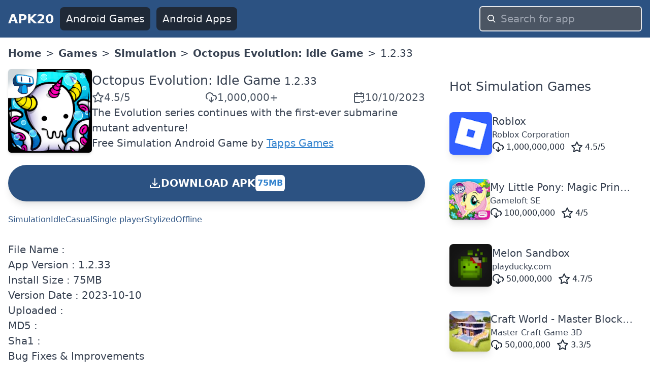

--- FILE ---
content_type: text/html; charset=utf-8
request_url: https://www.apk20.com/apk/br.com.tapps.octopusevolution/135
body_size: 18557
content:
<!DOCTYPE html><html lang="en"><head><meta charSet="utf-8"/><meta name="viewport" content="width=device-width, initial-scale=1"/><link rel="preload" as="image" imageSrcSet="/_next/image?url=https%3A%2F%2Fplay-lh.googleusercontent.com%2FToiXPAE2P5bepc4bUB9B6FH4ZHknexaBj_OgONwbU44a0iMAyttFHovLbxIGtnA%3Dh200-rw%3Fcompress&amp;w=256&amp;q=100 1x, /_next/image?url=https%3A%2F%2Fplay-lh.googleusercontent.com%2FToiXPAE2P5bepc4bUB9B6FH4ZHknexaBj_OgONwbU44a0iMAyttFHovLbxIGtnA%3Dh200-rw%3Fcompress&amp;w=640&amp;q=100 2x" crossorigin="" fetchPriority="high" referrerPolicy="no-referrer"/><link rel="stylesheet" href="/_next/static/css/9d8adc982e9430db.css" data-precedence="next"/><link rel="preload" as="script" fetchPriority="low" href="/_next/static/chunks/webpack-a65d16aed03773e1.js"/><script src="/_next/static/chunks/52d5e6ad-e3a657c49caa3981.js" async=""></script><script src="/_next/static/chunks/539-79cbb070366db1dd.js" async=""></script><script src="/_next/static/chunks/main-app-1e1a72742a57379d.js" async=""></script><script src="/_next/static/chunks/649-025dfe15b6e2ddce.js" async=""></script><script src="/_next/static/chunks/658-8057ce52337509ad.js" async=""></script><script src="/_next/static/chunks/172-27168cb3b9813469.js" async=""></script><script src="/_next/static/chunks/app/(site)/layout-c789dd6736cc19b6.js" async=""></script><script src="/_next/static/chunks/app/(site)/error-a13a41f4694bd572.js" async=""></script><script src="/_next/static/chunks/200-b52789f6382a8ac2.js" async=""></script><script src="/_next/static/chunks/426-d286d2cb4a9acfe1.js" async=""></script><script src="/_next/static/chunks/app/(site)/apk/%5Bid%5D/%5BversionCode%5D/page-2ce988367e5f955b.js" async=""></script><link rel="preload" href="https://www.googletagmanager.com/gtag/js?id=G-H4N3Y19S2K" as="script"/><link rel="preload" href="https://pagead2.googlesyndication.com/pagead/js/adsbygoogle.js?client=ca-pub-9652993723682527" as="script"/><link rel="apple-touch-icon" href="/apple-touch-icon.png"/><link rel="icon" type="image/png" sizes="32x32" href="/favicon-32x32.png"/><link rel="icon" type="image/png" sizes="16x16" href="/favicon-16x16.png"/><link rel="icon" href="/favicon.ico" type="image/x-icon"/><title>Octopus Evolution: Idle Game 1.2.33 APK Download</title><meta name="description" content="Download Octopus Evolution: Idle Game 1.2.33 apk for android mobile"/><meta name="robots" content="index, follow"/><meta name="googlebot" content="index, follow"/><link rel="canonical" href="https://www.apk20.com/apk/br.com.tapps.octopusevolution/135"/><script src="/_next/static/chunks/polyfills-78c92fac7aa8fdd8.js" noModule=""></script></head><body><div class="antialiased w-full text-gray-700"><header class="bg-blue-800"><nav class="flex items-center space-x-3 px-4 py-3 justify-between"><a class="font-bold text-gray-50 text-xl" href="https://www.apk20.com/">APK20</a><div class="flex-1 flex items-center justify-end" id="navbarCollapse"><div class="flex-1 space-x-3 items-center hidden md:flex md:whitespace-nowrap"><a class="bg-gray-800 text-gray-100 rounded-lg px-3 py-2" href="https://www.apk20.com/android/game"><i class="fa fa-gamepad "></i>Android Games</a><a class="bg-gray-800 text-gray-100 rounded-lg px-3 py-2" href="https://www.apk20.com/android/app"><i class="fa fa-th"></i>Android Apps</a></div><form class="relative block w-full md:w-80 flex-shrink" action="/search/app/" method="get"><input type="text" class="w-full rounded-md bg-gray-600 text-gray-50 appearance-none border-2 border-gray-200 focus:outline-none focus:border-blue-300 px-10 py-2" placeholder="Search for app" name="text"/><div class="pointer-events-none absolute inset-y-0 left-0 pl-4 flex items-center"><svg class="fill-current pointer-events-none text-white w-4 h-4" xmlns="http://www.w3.org/2000/svg" viewBox="0 0 20 20"><path d="M12.9 14.32a8 8 0 1 1 1.41-1.41l5.35 5.33-1.42 1.42-5.33-5.34zM8 14A6 6 0 1 0 8 2a6 6 0 0 0 0 12z"></path></svg></div></form></div></nav></header><main class="container mx-auto p-4" style="min-height:calc(-208px + 100vh)"><nav class="bg-white font-sans w-full"><ol class="list-reset flex flex-wrap text-grey-dark"><li class="hidden md:block"><a class="font-bold" title="APK20 Home" href="https://www.apk20.com/">Home</a></li><li><span class="mx-2 hidden md:block">&gt;</span></li><li><a class="font-bold" href="https://www.apk20.com/android/game">Games</a></li><li><span class="mx-2">&gt;</span></li><li><a class="font-bold" href="https://www.apk20.com/cat/simulation">Simulation</a></li><li><span class="mx-2">&gt;</span></li><li><a class="font-bold" href="https://www.apk20.com/apk/br.com.tapps.octopusevolution">Octopus Evolution: Idle Game</a></li><li><span class="mx-2">&gt;</span></li><li class="active">1.2.33</li></ol></nav><div class="grid grid-cols-1 lg:grid-cols-3 gap-8 mt-4"><div class="col-span-3 lg:col-span-2 bg-white "><div class="grid grid-cols-1 gap-8"><div id="app-card" class="card"><div><div itemScope="" itemType="https://schema.org/MobileApplication" class="text-center lg:text-left"><meta itemProp="url" content="https://www.apk20.com/apk/br.com.tapps.octopusevolution"/><meta itemProp="downloadUrl" content="https://srv01.apk20.com/br.com.tapps.octopusevolution"/><meta itemProp="installUrl" content="https://play.google.com/store/apps/details?id=br.com.tapps.octopusevolution"/><meta itemProp="fileSize" content="75MB"/><div class="flex-1 flex flex-col space-y-6"><div class="flex flex-col lg:flex-row  gap-4"><div class="text-center flex justify-center"><img crossorigin="anonymous" title="Octopus Evolution: Idle Game" alt="Octopus Evolution: Idle Game" referrerPolicy="no-referrer" itemProp="image" fetchPriority="high" width="200" height="200" decoding="async" data-nimg="1" class="shadow-md rounded-md" style="color:transparent" srcSet="/_next/image?url=https%3A%2F%2Fplay-lh.googleusercontent.com%2FToiXPAE2P5bepc4bUB9B6FH4ZHknexaBj_OgONwbU44a0iMAyttFHovLbxIGtnA%3Dh200-rw%3Fcompress&amp;w=256&amp;q=100 1x, /_next/image?url=https%3A%2F%2Fplay-lh.googleusercontent.com%2FToiXPAE2P5bepc4bUB9B6FH4ZHknexaBj_OgONwbU44a0iMAyttFHovLbxIGtnA%3Dh200-rw%3Fcompress&amp;w=640&amp;q=100 2x" src="/_next/image?url=https%3A%2F%2Fplay-lh.googleusercontent.com%2FToiXPAE2P5bepc4bUB9B6FH4ZHknexaBj_OgONwbU44a0iMAyttFHovLbxIGtnA%3Dh200-rw%3Fcompress&amp;w=640&amp;q=100"/></div><div class="flex flex-col gap-4 lg:justify-center"><h1 class="text-xl text-center lg:text-left"><span itemProp="name"><a href="https://www.apk20.com/apk/br.com.tapps.octopusevolution"> <!-- -->Octopus Evolution: Idle Game</a></span> <span itemProp="softwareVersion" class="text-gray-700 text-base">1.2.33</span></h1><div class="flex justify-around lg:flex-row lg:gap-4 lg:justify-between"><span class="text-gray-600 rounded-md flex flex-col sm:flex-row items-center gap-2" itemProp="aggregateRating" itemScope="" itemType="https://schema.org/AggregateRating"><meta itemProp="ratingValue" content="4.5"/><svg xmlns="http://www.w3.org/2000/svg" width="24" height="24" viewBox="0 0 24 24" fill="none" stroke="currentColor" stroke-width="2" stroke-linecap="round" stroke-linejoin="round" class="lucide lucide-star"><polygon points="12 2 15.09 8.26 22 9.27 17 14.14 18.18 21.02 12 17.77 5.82 21.02 7 14.14 2 9.27 8.91 8.26 12 2"></polygon></svg><span>4.5<!-- -->/5</span><meta itemProp="ratingCount" content="53967"/><meta itemProp="bestRating" content="5"/><meta itemProp="worstRating" content="1"/><meta itemProp="itemReviewed" content="3156"/></span><span class="text-gray-600 rounded-md flex flex-col sm:flex-row items-center gap-2"><svg xmlns="http://www.w3.org/2000/svg" width="24" height="24" viewBox="0 0 24 24" fill="none" stroke="currentColor" stroke-width="2" stroke-linecap="round" stroke-linejoin="round" class="lucide lucide-download-cloud"><path d="M4 14.899A7 7 0 1 1 15.71 8h1.79a4.5 4.5 0 0 1 2.5 8.242"></path><path d="M12 12v9"></path><path d="m8 17 4 4 4-4"></path></svg><meta itemProp="interactionCount" content="UserDownloads: 1000000"/>1,000,000+</span><span class="text-gray-600 rounded-md flex flex-col sm:flex-row items-center gap-2"><svg xmlns="http://www.w3.org/2000/svg" width="24" height="24" viewBox="0 0 24 24" fill="none" stroke="currentColor" stroke-width="2" stroke-linecap="round" stroke-linejoin="round" class="lucide lucide-calendar-check2"><path d="M21 14V6a2 2 0 0 0-2-2H5a2 2 0 0 0-2 2v14a2 2 0 0 0 2 2h8"></path><line x1="16" x2="16" y1="2" y2="6"></line><line x1="8" x2="8" y1="2" y2="6"></line><line x1="3" x2="21" y1="10" y2="10"></line><path d="m16 20 2 2 4-4"></path></svg><span>10/10/2023</span></span><meta itemProp="datePublished" content="10/10/2023"/></div><div>The Evolution series continues with the first-ever submarine mutant adventure!</div><div><span itemProp="offers" itemScope="" itemType="https://schema.org/Offer"><span>Free </span><meta itemProp="price" content="0"/><meta itemProp="priceCurrency" content="USD"/></span><a href="https://www.apk20.com/cat/simulation"><span itemProp="applicationCategory">Simulation</span></a> <span itemProp="operatingSystem">Android</span> <span>Game</span> by <span itemProp="author" itemScope="" itemType="https://schema.org/Organization"><a itemProp="name" class="text-blue-600 underline" href="https://www.apk20.com/developer/Tapps+Games">Tapps Games</a></span></div></div></div><a rel="nofollow" class="bg-blue-800 p-3 rounded-full font-bold text-white text-center cursor-pointer shadow-lg  hover:bg-yellow-800" href="https://www.apk20.com/apk/br.com.tapps.octopusevolution/download/135"><div class="flex items-center align-middle gap-x-2 justify-center"><svg xmlns="http://www.w3.org/2000/svg" fill="none" viewBox="0 0 24 24" stroke-width="2" stroke="currentColor" class="w-6 h-6 inline"><path stroke-linecap="round" stroke-linejoin="round" d="M3 16.5v2.25A2.25 2.25 0 005.25 21h13.5A2.25 2.25 0 0021 18.75V16.5M16.5 12L12 16.5m0 0L7.5 12m4.5 4.5V3"></path></svg> DOWNLOAD APK <!-- --> <span class="bg-white text-blue-600 rounded-md p-1 text-sm my-2">75MB</span></div><div></div></a><div class="flex flex-wrap gap-2 text-sm"><a class="text-blue-800 text-nowrap hover:underline" href="https://www.apk20.com/tag/Simulation">Simulation</a><a class="text-blue-800 text-nowrap hover:underline" href="https://www.apk20.com/tag/Idle">Idle</a><a class="text-blue-800 text-nowrap hover:underline" href="https://www.apk20.com/tag/Casual">Casual</a><a class="text-blue-800 text-nowrap hover:underline" href="https://www.apk20.com/tag/Single player">Single player</a><a class="text-blue-800 text-nowrap hover:underline" href="https://www.apk20.com/tag/Stylized">Stylized</a><a class="text-blue-800 text-nowrap hover:underline" href="https://www.apk20.com/tag/Offline">Offline</a></div></div></div></div></div><div><div>File Name : </div><div>App Version : <!-- -->1.2.33</div><div>Install Size : <!-- -->75MB</div><div>Version Date : <!-- -->2023-10-10</div><div>Uploaded : </div><div>MD5 : </div><div>Sha1 : </div><div><div><ins class="adsbygoogle" style="display:block" data-ad-client="ca-pub-9652993723682527" data-ad-slot="2919240671" data-ad-format="auto" data-full-width-responsive="true"></ins></div></div><div>Bug Fixes &amp; Improvements</div></div><a class="bg-blue-800 p-4 rounded-md font-bold text-white text-center" href="https://www.apk20.com/apk/br.com.tapps.octopusevolution/download/135"><div>DOWNLOAD APK</div><div>75MB</div></a><div id="app-versions"><div class="text-xl pb-4">Octopus Evolution: Idle Game<!-- --> Last Versions</div><div class="grid grid-cols-1 gap-4"><div> <a class="text-blue-600" href="https://www.apk20.com/apk/br.com.tapps.octopusevolution/153">Octopus Evolution: Idle Game<!-- -->v<!-- -->1.2.51</a>   <!-- -->2025-04-28<!-- --> </div><div> <a class="text-blue-600" href="https://www.apk20.com/apk/br.com.tapps.octopusevolution/152">Octopus Evolution: Idle Game<!-- -->v<!-- -->1.2.50</a>   <!-- -->2025-02-27<!-- --> </div><div> <a class="text-blue-600" href="https://www.apk20.com/apk/br.com.tapps.octopusevolution/151">Octopus Evolution: Idle Game<!-- -->v<!-- -->1.2.49</a>   <!-- -->2024-12-19<!-- --> </div><div> <a class="text-blue-600" href="https://www.apk20.com/apk/br.com.tapps.octopusevolution/150">Octopus Evolution: Idle Game<!-- -->v<!-- -->1.2.48</a>   <!-- -->2024-09-20<!-- --> </div><div> <a class="text-blue-600" href="https://www.apk20.com/apk/br.com.tapps.octopusevolution/149">Octopus Evolution: Idle Game<!-- -->v<!-- -->1.2.47</a>   <!-- -->2024-08-14<!-- --> </div><div> <a class="text-blue-600" href="https://www.apk20.com/apk/br.com.tapps.octopusevolution/145">Octopus Evolution: Idle Game<!-- -->v<!-- -->1.2.43</a>   <!-- -->2024-04-17<!-- --> </div><div> <a class="text-blue-600" href="https://www.apk20.com/apk/br.com.tapps.octopusevolution/144">Octopus Evolution: Idle Game<!-- -->v<!-- -->1.2.42</a>   <!-- -->2024-04-02<!-- --> </div><div> <a class="text-blue-600" href="https://www.apk20.com/apk/br.com.tapps.octopusevolution/143">Octopus Evolution: Idle Game<!-- -->v<!-- -->1.2.41</a>   <!-- -->2024-03-08<!-- --> </div><div> <a class="text-blue-600" href="https://www.apk20.com/apk/br.com.tapps.octopusevolution/142">Octopus Evolution: Idle Game<!-- -->v<!-- -->1.2.40</a>   <!-- -->2024-01-23<!-- --> </div><div> <a class="text-blue-600" href="https://www.apk20.com/apk/br.com.tapps.octopusevolution/141">Octopus Evolution: Idle Game<!-- -->v<!-- -->1.2.39</a>   <!-- -->2024-01-09<!-- --> </div></div></div><div><h2 class="text-xl m-4">Releated Apps</h2><div class="grid grid-cols-1 md:grid-cols-2 gap-4  "><a title="Octopus Evolution: Idle Game" class="hover:bg-gray-200 hover:rounded-lg hover:shadow-sm hover:cursor-pointer" href="https://www.apk20.com/apk/br.com.tapps.octopusevolution"><div class="m-4"><div class="flex flex-nowrap items-center gap-2"><img crossorigin="anonymous" referrerPolicy="no-referrer" alt="Octopus Evolution: Idle Game icon" loading="lazy" width="84" height="84" decoding="async" data-nimg="1" class="shadow-lg rounded-lg" style="color:transparent;background-size:cover;background-position:50% 50%;background-repeat:no-repeat;background-image:url(&quot;data:image/svg+xml;charset=utf-8,%3Csvg xmlns=&#x27;http://www.w3.org/2000/svg&#x27; viewBox=&#x27;0 0 84 84&#x27;%3E%3Cfilter id=&#x27;b&#x27; color-interpolation-filters=&#x27;sRGB&#x27;%3E%3CfeGaussianBlur stdDeviation=&#x27;20&#x27;/%3E%3CfeColorMatrix values=&#x27;1 0 0 0 0 0 1 0 0 0 0 0 1 0 0 0 0 0 100 -1&#x27; result=&#x27;s&#x27;/%3E%3CfeFlood x=&#x27;0&#x27; y=&#x27;0&#x27; width=&#x27;100%25&#x27; height=&#x27;100%25&#x27;/%3E%3CfeComposite operator=&#x27;out&#x27; in=&#x27;s&#x27;/%3E%3CfeComposite in2=&#x27;SourceGraphic&#x27;/%3E%3CfeGaussianBlur stdDeviation=&#x27;20&#x27;/%3E%3C/filter%3E%3Cimage width=&#x27;100%25&#x27; height=&#x27;100%25&#x27; x=&#x27;0&#x27; y=&#x27;0&#x27; preserveAspectRatio=&#x27;none&#x27; style=&#x27;filter: url(%23b);&#x27; href=&#x27;/android-icon-16.png&#x27;/%3E%3C/svg%3E&quot;)" srcSet="/_next/image?url=https%3A%2F%2Fplay-lh.googleusercontent.com%2FToiXPAE2P5bepc4bUB9B6FH4ZHknexaBj_OgONwbU44a0iMAyttFHovLbxIGtnA%3Dh64-rw%3Fcompress&amp;w=96&amp;q=75 1x, /_next/image?url=https%3A%2F%2Fplay-lh.googleusercontent.com%2FToiXPAE2P5bepc4bUB9B6FH4ZHknexaBj_OgONwbU44a0iMAyttFHovLbxIGtnA%3Dh64-rw%3Fcompress&amp;w=256&amp;q=75 2x" src="/_next/image?url=https%3A%2F%2Fplay-lh.googleusercontent.com%2FToiXPAE2P5bepc4bUB9B6FH4ZHknexaBj_OgONwbU44a0iMAyttFHovLbxIGtnA%3Dh64-rw%3Fcompress&amp;w=256&amp;q=75"/><div class="flex-grow flex flex-col gap-1 whitespace-nowrap overflow-hidden"><div class="overflow-hidden overflow-ellipsis ">Octopus Evolution: Idle Game</div><div class="overflow-hidden overflow-ellipsis text-sm">Tapps Games</div><div class="flex space-x-3 text-gray-800 text-sm"><span class="flex items-center space-x-1"><svg xmlns="http://www.w3.org/2000/svg" width="24" height="24" viewBox="0 0 24 24" fill="none" stroke="currentColor" stroke-width="2" stroke-linecap="round" stroke-linejoin="round" class="lucide lucide-download-cloud"><path d="M4 14.899A7 7 0 1 1 15.71 8h1.79a4.5 4.5 0 0 1 2.5 8.242"></path><path d="M12 12v9"></path><path d="m8 17 4 4 4-4"></path></svg><span>1,000,000</span></span><span class="flex items-center space-x-1"><svg xmlns="http://www.w3.org/2000/svg" width="24" height="24" viewBox="0 0 24 24" fill="none" stroke="currentColor" stroke-width="2" stroke-linecap="round" stroke-linejoin="round" class="lucide lucide-star"><polygon points="12 2 15.09 8.26 22 9.27 17 14.14 18.18 21.02 12 17.77 5.82 21.02 7 14.14 2 9.27 8.91 8.26 12 2"></polygon></svg><span>4.5<!-- -->/5</span></span></div></div></div></div></a><a title="Giraffe Evolution: Idle Game" class="hover:bg-gray-200 hover:rounded-lg hover:shadow-sm hover:cursor-pointer" href="https://www.apk20.com/apk/br.com.tapps.giraffeevolution"><div class="m-4"><div class="flex flex-nowrap items-center gap-2"><img crossorigin="anonymous" referrerPolicy="no-referrer" alt="Giraffe Evolution: Idle Game icon" loading="lazy" width="84" height="84" decoding="async" data-nimg="1" class="shadow-lg rounded-lg" style="color:transparent;background-size:cover;background-position:50% 50%;background-repeat:no-repeat;background-image:url(&quot;data:image/svg+xml;charset=utf-8,%3Csvg xmlns=&#x27;http://www.w3.org/2000/svg&#x27; viewBox=&#x27;0 0 84 84&#x27;%3E%3Cfilter id=&#x27;b&#x27; color-interpolation-filters=&#x27;sRGB&#x27;%3E%3CfeGaussianBlur stdDeviation=&#x27;20&#x27;/%3E%3CfeColorMatrix values=&#x27;1 0 0 0 0 0 1 0 0 0 0 0 1 0 0 0 0 0 100 -1&#x27; result=&#x27;s&#x27;/%3E%3CfeFlood x=&#x27;0&#x27; y=&#x27;0&#x27; width=&#x27;100%25&#x27; height=&#x27;100%25&#x27;/%3E%3CfeComposite operator=&#x27;out&#x27; in=&#x27;s&#x27;/%3E%3CfeComposite in2=&#x27;SourceGraphic&#x27;/%3E%3CfeGaussianBlur stdDeviation=&#x27;20&#x27;/%3E%3C/filter%3E%3Cimage width=&#x27;100%25&#x27; height=&#x27;100%25&#x27; x=&#x27;0&#x27; y=&#x27;0&#x27; preserveAspectRatio=&#x27;none&#x27; style=&#x27;filter: url(%23b);&#x27; href=&#x27;/android-icon-16.png&#x27;/%3E%3C/svg%3E&quot;)" srcSet="/_next/image?url=https%3A%2F%2Fplay-lh.googleusercontent.com%2Fw0GgEh-cg2KHuYo6FcSkrXNOJ6kZbrkOvb2HsgPYvW3VdASrvaOkNM4Gp-H2Ww-0VCw%3Dh64-rw%3Fcompress&amp;w=96&amp;q=75 1x, /_next/image?url=https%3A%2F%2Fplay-lh.googleusercontent.com%2Fw0GgEh-cg2KHuYo6FcSkrXNOJ6kZbrkOvb2HsgPYvW3VdASrvaOkNM4Gp-H2Ww-0VCw%3Dh64-rw%3Fcompress&amp;w=256&amp;q=75 2x" src="/_next/image?url=https%3A%2F%2Fplay-lh.googleusercontent.com%2Fw0GgEh-cg2KHuYo6FcSkrXNOJ6kZbrkOvb2HsgPYvW3VdASrvaOkNM4Gp-H2Ww-0VCw%3Dh64-rw%3Fcompress&amp;w=256&amp;q=75"/><div class="flex-grow flex flex-col gap-1 whitespace-nowrap overflow-hidden"><div class="overflow-hidden overflow-ellipsis ">Giraffe Evolution: Idle Game</div><div class="overflow-hidden overflow-ellipsis text-sm">Tapps Games</div><div class="flex space-x-3 text-gray-800 text-sm"><span class="flex items-center space-x-1"><svg xmlns="http://www.w3.org/2000/svg" width="24" height="24" viewBox="0 0 24 24" fill="none" stroke="currentColor" stroke-width="2" stroke-linecap="round" stroke-linejoin="round" class="lucide lucide-download-cloud"><path d="M4 14.899A7 7 0 1 1 15.71 8h1.79a4.5 4.5 0 0 1 2.5 8.242"></path><path d="M12 12v9"></path><path d="m8 17 4 4 4-4"></path></svg><span>1,000,000</span></span><span class="flex items-center space-x-1"><svg xmlns="http://www.w3.org/2000/svg" width="24" height="24" viewBox="0 0 24 24" fill="none" stroke="currentColor" stroke-width="2" stroke-linecap="round" stroke-linejoin="round" class="lucide lucide-star"><polygon points="12 2 15.09 8.26 22 9.27 17 14.14 18.18 21.02 12 17.77 5.82 21.02 7 14.14 2 9.27 8.91 8.26 12 2"></polygon></svg><span>4.7<!-- -->/5</span></span></div></div></div></div></a><a title="Shark Evolution: Idle Game" class="hover:bg-gray-200 hover:rounded-lg hover:shadow-sm hover:cursor-pointer" href="https://www.apk20.com/apk/br.com.tapps.sharkevolution"><div class="m-4"><div class="flex flex-nowrap items-center gap-2"><img crossorigin="anonymous" referrerPolicy="no-referrer" alt="Shark Evolution: Idle Game icon" loading="lazy" width="84" height="84" decoding="async" data-nimg="1" class="shadow-lg rounded-lg" style="color:transparent;background-size:cover;background-position:50% 50%;background-repeat:no-repeat;background-image:url(&quot;data:image/svg+xml;charset=utf-8,%3Csvg xmlns=&#x27;http://www.w3.org/2000/svg&#x27; viewBox=&#x27;0 0 84 84&#x27;%3E%3Cfilter id=&#x27;b&#x27; color-interpolation-filters=&#x27;sRGB&#x27;%3E%3CfeGaussianBlur stdDeviation=&#x27;20&#x27;/%3E%3CfeColorMatrix values=&#x27;1 0 0 0 0 0 1 0 0 0 0 0 1 0 0 0 0 0 100 -1&#x27; result=&#x27;s&#x27;/%3E%3CfeFlood x=&#x27;0&#x27; y=&#x27;0&#x27; width=&#x27;100%25&#x27; height=&#x27;100%25&#x27;/%3E%3CfeComposite operator=&#x27;out&#x27; in=&#x27;s&#x27;/%3E%3CfeComposite in2=&#x27;SourceGraphic&#x27;/%3E%3CfeGaussianBlur stdDeviation=&#x27;20&#x27;/%3E%3C/filter%3E%3Cimage width=&#x27;100%25&#x27; height=&#x27;100%25&#x27; x=&#x27;0&#x27; y=&#x27;0&#x27; preserveAspectRatio=&#x27;none&#x27; style=&#x27;filter: url(%23b);&#x27; href=&#x27;/android-icon-16.png&#x27;/%3E%3C/svg%3E&quot;)" srcSet="/_next/image?url=https%3A%2F%2Fplay-lh.googleusercontent.com%2FXJd8OjggbH7G7jHRf9BdBPOrw0uuB11ZomncVh8R_PIhlOvF35dJasb_Obvv2HOtsw%3Dh64-rw%3Fcompress&amp;w=96&amp;q=75 1x, /_next/image?url=https%3A%2F%2Fplay-lh.googleusercontent.com%2FXJd8OjggbH7G7jHRf9BdBPOrw0uuB11ZomncVh8R_PIhlOvF35dJasb_Obvv2HOtsw%3Dh64-rw%3Fcompress&amp;w=256&amp;q=75 2x" src="/_next/image?url=https%3A%2F%2Fplay-lh.googleusercontent.com%2FXJd8OjggbH7G7jHRf9BdBPOrw0uuB11ZomncVh8R_PIhlOvF35dJasb_Obvv2HOtsw%3Dh64-rw%3Fcompress&amp;w=256&amp;q=75"/><div class="flex-grow flex flex-col gap-1 whitespace-nowrap overflow-hidden"><div class="overflow-hidden overflow-ellipsis ">Shark Evolution: Idle Game</div><div class="overflow-hidden overflow-ellipsis text-sm">Tapps Games</div><div class="flex space-x-3 text-gray-800 text-sm"><span class="flex items-center space-x-1"><svg xmlns="http://www.w3.org/2000/svg" width="24" height="24" viewBox="0 0 24 24" fill="none" stroke="currentColor" stroke-width="2" stroke-linecap="round" stroke-linejoin="round" class="lucide lucide-download-cloud"><path d="M4 14.899A7 7 0 1 1 15.71 8h1.79a4.5 4.5 0 0 1 2.5 8.242"></path><path d="M12 12v9"></path><path d="m8 17 4 4 4-4"></path></svg><span>5,000,000</span></span><span class="flex items-center space-x-1"><svg xmlns="http://www.w3.org/2000/svg" width="24" height="24" viewBox="0 0 24 24" fill="none" stroke="currentColor" stroke-width="2" stroke-linecap="round" stroke-linejoin="round" class="lucide lucide-star"><polygon points="12 2 15.09 8.26 22 9.27 17 14.14 18.18 21.02 12 17.77 5.82 21.02 7 14.14 2 9.27 8.91 8.26 12 2"></polygon></svg><span>4.7<!-- -->/5</span></span></div></div></div></div></a><a title="Cow Evolution: Idle Merge Game" class="hover:bg-gray-200 hover:rounded-lg hover:shadow-sm hover:cursor-pointer" href="https://www.apk20.com/apk/br.com.tapps.cowevolution"><div class="m-4"><div class="flex flex-nowrap items-center gap-2"><img crossorigin="anonymous" referrerPolicy="no-referrer" alt="Cow Evolution: Idle Merge Game icon" loading="lazy" width="84" height="84" decoding="async" data-nimg="1" class="shadow-lg rounded-lg" style="color:transparent;background-size:cover;background-position:50% 50%;background-repeat:no-repeat;background-image:url(&quot;data:image/svg+xml;charset=utf-8,%3Csvg xmlns=&#x27;http://www.w3.org/2000/svg&#x27; viewBox=&#x27;0 0 84 84&#x27;%3E%3Cfilter id=&#x27;b&#x27; color-interpolation-filters=&#x27;sRGB&#x27;%3E%3CfeGaussianBlur stdDeviation=&#x27;20&#x27;/%3E%3CfeColorMatrix values=&#x27;1 0 0 0 0 0 1 0 0 0 0 0 1 0 0 0 0 0 100 -1&#x27; result=&#x27;s&#x27;/%3E%3CfeFlood x=&#x27;0&#x27; y=&#x27;0&#x27; width=&#x27;100%25&#x27; height=&#x27;100%25&#x27;/%3E%3CfeComposite operator=&#x27;out&#x27; in=&#x27;s&#x27;/%3E%3CfeComposite in2=&#x27;SourceGraphic&#x27;/%3E%3CfeGaussianBlur stdDeviation=&#x27;20&#x27;/%3E%3C/filter%3E%3Cimage width=&#x27;100%25&#x27; height=&#x27;100%25&#x27; x=&#x27;0&#x27; y=&#x27;0&#x27; preserveAspectRatio=&#x27;none&#x27; style=&#x27;filter: url(%23b);&#x27; href=&#x27;/android-icon-16.png&#x27;/%3E%3C/svg%3E&quot;)" srcSet="/_next/image?url=https%3A%2F%2Fplay-lh.googleusercontent.com%2F1RlAG2yELRbmJkpsx_3YiMBCymdMzvE_kcRv81dzlA1EGka-oYhG4GHEVmpKdhrZbLY%3Dh64-rw%3Fcompress&amp;w=96&amp;q=75 1x, /_next/image?url=https%3A%2F%2Fplay-lh.googleusercontent.com%2F1RlAG2yELRbmJkpsx_3YiMBCymdMzvE_kcRv81dzlA1EGka-oYhG4GHEVmpKdhrZbLY%3Dh64-rw%3Fcompress&amp;w=256&amp;q=75 2x" src="/_next/image?url=https%3A%2F%2Fplay-lh.googleusercontent.com%2F1RlAG2yELRbmJkpsx_3YiMBCymdMzvE_kcRv81dzlA1EGka-oYhG4GHEVmpKdhrZbLY%3Dh64-rw%3Fcompress&amp;w=256&amp;q=75"/><div class="flex-grow flex flex-col gap-1 whitespace-nowrap overflow-hidden"><div class="overflow-hidden overflow-ellipsis ">Cow Evolution: Idle Merge Game</div><div class="overflow-hidden overflow-ellipsis text-sm">Tapps Games</div><div class="flex space-x-3 text-gray-800 text-sm"><span class="flex items-center space-x-1"><svg xmlns="http://www.w3.org/2000/svg" width="24" height="24" viewBox="0 0 24 24" fill="none" stroke="currentColor" stroke-width="2" stroke-linecap="round" stroke-linejoin="round" class="lucide lucide-download-cloud"><path d="M4 14.899A7 7 0 1 1 15.71 8h1.79a4.5 4.5 0 0 1 2.5 8.242"></path><path d="M12 12v9"></path><path d="m8 17 4 4 4-4"></path></svg><span>10,000,000</span></span><span class="flex items-center space-x-1"><svg xmlns="http://www.w3.org/2000/svg" width="24" height="24" viewBox="0 0 24 24" fill="none" stroke="currentColor" stroke-width="2" stroke-linecap="round" stroke-linejoin="round" class="lucide lucide-star"><polygon points="12 2 15.09 8.26 22 9.27 17 14.14 18.18 21.02 12 17.77 5.82 21.02 7 14.14 2 9.27 8.91 8.26 12 2"></polygon></svg><span>4.5<!-- -->/5</span></span></div></div></div></div></a><a title="Octopus" class="hover:bg-gray-200 hover:rounded-lg hover:shadow-sm hover:cursor-pointer" href="https://www.apk20.com/apk/com.magmamobile.game.Octopus"><div class="m-4"><div class="flex flex-nowrap items-center gap-2"><img crossorigin="anonymous" referrerPolicy="no-referrer" alt="Octopus icon" loading="lazy" width="84" height="84" decoding="async" data-nimg="1" class="shadow-lg rounded-lg" style="color:transparent;background-size:cover;background-position:50% 50%;background-repeat:no-repeat;background-image:url(&quot;data:image/svg+xml;charset=utf-8,%3Csvg xmlns=&#x27;http://www.w3.org/2000/svg&#x27; viewBox=&#x27;0 0 84 84&#x27;%3E%3Cfilter id=&#x27;b&#x27; color-interpolation-filters=&#x27;sRGB&#x27;%3E%3CfeGaussianBlur stdDeviation=&#x27;20&#x27;/%3E%3CfeColorMatrix values=&#x27;1 0 0 0 0 0 1 0 0 0 0 0 1 0 0 0 0 0 100 -1&#x27; result=&#x27;s&#x27;/%3E%3CfeFlood x=&#x27;0&#x27; y=&#x27;0&#x27; width=&#x27;100%25&#x27; height=&#x27;100%25&#x27;/%3E%3CfeComposite operator=&#x27;out&#x27; in=&#x27;s&#x27;/%3E%3CfeComposite in2=&#x27;SourceGraphic&#x27;/%3E%3CfeGaussianBlur stdDeviation=&#x27;20&#x27;/%3E%3C/filter%3E%3Cimage width=&#x27;100%25&#x27; height=&#x27;100%25&#x27; x=&#x27;0&#x27; y=&#x27;0&#x27; preserveAspectRatio=&#x27;none&#x27; style=&#x27;filter: url(%23b);&#x27; href=&#x27;/android-icon-16.png&#x27;/%3E%3C/svg%3E&quot;)" srcSet="/_next/image?url=https%3A%2F%2Fplay-lh.googleusercontent.com%2FyWhwGQnNK11gwWmlU3aBtsvyAMjjfiIJdXuFmQd_TQ78Il1se8k7aiy_DYuT6Qr_xA%3Dh64-rw%3Fcompress&amp;w=96&amp;q=75 1x, /_next/image?url=https%3A%2F%2Fplay-lh.googleusercontent.com%2FyWhwGQnNK11gwWmlU3aBtsvyAMjjfiIJdXuFmQd_TQ78Il1se8k7aiy_DYuT6Qr_xA%3Dh64-rw%3Fcompress&amp;w=256&amp;q=75 2x" src="/_next/image?url=https%3A%2F%2Fplay-lh.googleusercontent.com%2FyWhwGQnNK11gwWmlU3aBtsvyAMjjfiIJdXuFmQd_TQ78Il1se8k7aiy_DYuT6Qr_xA%3Dh64-rw%3Fcompress&amp;w=256&amp;q=75"/><div class="flex-grow flex flex-col gap-1 whitespace-nowrap overflow-hidden"><div class="overflow-hidden overflow-ellipsis ">Octopus</div><div class="overflow-hidden overflow-ellipsis text-sm">Magma Mobile</div><div class="flex space-x-3 text-gray-800 text-sm"><span class="flex items-center space-x-1"><svg xmlns="http://www.w3.org/2000/svg" width="24" height="24" viewBox="0 0 24 24" fill="none" stroke="currentColor" stroke-width="2" stroke-linecap="round" stroke-linejoin="round" class="lucide lucide-download-cloud"><path d="M4 14.899A7 7 0 1 1 15.71 8h1.79a4.5 4.5 0 0 1 2.5 8.242"></path><path d="M12 12v9"></path><path d="m8 17 4 4 4-4"></path></svg><span>1,000,000</span></span><span class="flex items-center space-x-1"><svg xmlns="http://www.w3.org/2000/svg" width="24" height="24" viewBox="0 0 24 24" fill="none" stroke="currentColor" stroke-width="2" stroke-linecap="round" stroke-linejoin="round" class="lucide lucide-star"><polygon points="12 2 15.09 8.26 22 9.27 17 14.14 18.18 21.02 12 17.77 5.82 21.02 7 14.14 2 9.27 8.91 8.26 12 2"></polygon></svg><span>3.7<!-- -->/5</span></span></div></div></div></div></a><a title="Idle Human Evolution" class="hover:bg-gray-200 hover:rounded-lg hover:shadow-sm hover:cursor-pointer" href="https://www.apk20.com/apk/com.BorovGames.IdleFireEvolution"><div class="m-4"><div class="flex flex-nowrap items-center gap-2"><img crossorigin="anonymous" referrerPolicy="no-referrer" alt="Idle Human Evolution icon" loading="lazy" width="84" height="84" decoding="async" data-nimg="1" class="shadow-lg rounded-lg" style="color:transparent;background-size:cover;background-position:50% 50%;background-repeat:no-repeat;background-image:url(&quot;data:image/svg+xml;charset=utf-8,%3Csvg xmlns=&#x27;http://www.w3.org/2000/svg&#x27; viewBox=&#x27;0 0 84 84&#x27;%3E%3Cfilter id=&#x27;b&#x27; color-interpolation-filters=&#x27;sRGB&#x27;%3E%3CfeGaussianBlur stdDeviation=&#x27;20&#x27;/%3E%3CfeColorMatrix values=&#x27;1 0 0 0 0 0 1 0 0 0 0 0 1 0 0 0 0 0 100 -1&#x27; result=&#x27;s&#x27;/%3E%3CfeFlood x=&#x27;0&#x27; y=&#x27;0&#x27; width=&#x27;100%25&#x27; height=&#x27;100%25&#x27;/%3E%3CfeComposite operator=&#x27;out&#x27; in=&#x27;s&#x27;/%3E%3CfeComposite in2=&#x27;SourceGraphic&#x27;/%3E%3CfeGaussianBlur stdDeviation=&#x27;20&#x27;/%3E%3C/filter%3E%3Cimage width=&#x27;100%25&#x27; height=&#x27;100%25&#x27; x=&#x27;0&#x27; y=&#x27;0&#x27; preserveAspectRatio=&#x27;none&#x27; style=&#x27;filter: url(%23b);&#x27; href=&#x27;/android-icon-16.png&#x27;/%3E%3C/svg%3E&quot;)" srcSet="/_next/image?url=https%3A%2F%2Fplay-lh.googleusercontent.com%2FdiW7F36M7le7tN_zezGy7ywiegS331TwqvZmCndleI_wGvy8p2ogokiSMO5pFp_Ssy4Q%3Dh64-rw%3Fcompress&amp;w=96&amp;q=75 1x, /_next/image?url=https%3A%2F%2Fplay-lh.googleusercontent.com%2FdiW7F36M7le7tN_zezGy7ywiegS331TwqvZmCndleI_wGvy8p2ogokiSMO5pFp_Ssy4Q%3Dh64-rw%3Fcompress&amp;w=256&amp;q=75 2x" src="/_next/image?url=https%3A%2F%2Fplay-lh.googleusercontent.com%2FdiW7F36M7le7tN_zezGy7ywiegS331TwqvZmCndleI_wGvy8p2ogokiSMO5pFp_Ssy4Q%3Dh64-rw%3Fcompress&amp;w=256&amp;q=75"/><div class="flex-grow flex flex-col gap-1 whitespace-nowrap overflow-hidden"><div class="overflow-hidden overflow-ellipsis ">Idle Human Evolution</div><div class="overflow-hidden overflow-ellipsis text-sm">MOONEE PUBLISHING LTD</div><div class="flex space-x-3 text-gray-800 text-sm"><span class="flex items-center space-x-1"><svg xmlns="http://www.w3.org/2000/svg" width="24" height="24" viewBox="0 0 24 24" fill="none" stroke="currentColor" stroke-width="2" stroke-linecap="round" stroke-linejoin="round" class="lucide lucide-download-cloud"><path d="M4 14.899A7 7 0 1 1 15.71 8h1.79a4.5 4.5 0 0 1 2.5 8.242"></path><path d="M12 12v9"></path><path d="m8 17 4 4 4-4"></path></svg><span>100,000</span></span><span class="flex items-center space-x-1"><svg xmlns="http://www.w3.org/2000/svg" width="24" height="24" viewBox="0 0 24 24" fill="none" stroke="currentColor" stroke-width="2" stroke-linecap="round" stroke-linejoin="round" class="lucide lucide-star"><polygon points="12 2 15.09 8.26 22 9.27 17 14.14 18.18 21.02 12 17.77 5.82 21.02 7 14.14 2 9.27 8.91 8.26 12 2"></polygon></svg><span>3.7<!-- -->/5</span></span></div></div></div></div></a><a title="Roblock Octopus: Survival Game" class="hover:bg-gray-200 hover:rounded-lg hover:shadow-sm hover:cursor-pointer" href="https://www.apk20.com/apk/com.unicorn.block.squid"><div class="m-4"><div class="flex flex-nowrap items-center gap-2"><img crossorigin="anonymous" referrerPolicy="no-referrer" alt="Roblock Octopus: Survival Game icon" loading="lazy" width="84" height="84" decoding="async" data-nimg="1" class="shadow-lg rounded-lg" style="color:transparent;background-size:cover;background-position:50% 50%;background-repeat:no-repeat;background-image:url(&quot;data:image/svg+xml;charset=utf-8,%3Csvg xmlns=&#x27;http://www.w3.org/2000/svg&#x27; viewBox=&#x27;0 0 84 84&#x27;%3E%3Cfilter id=&#x27;b&#x27; color-interpolation-filters=&#x27;sRGB&#x27;%3E%3CfeGaussianBlur stdDeviation=&#x27;20&#x27;/%3E%3CfeColorMatrix values=&#x27;1 0 0 0 0 0 1 0 0 0 0 0 1 0 0 0 0 0 100 -1&#x27; result=&#x27;s&#x27;/%3E%3CfeFlood x=&#x27;0&#x27; y=&#x27;0&#x27; width=&#x27;100%25&#x27; height=&#x27;100%25&#x27;/%3E%3CfeComposite operator=&#x27;out&#x27; in=&#x27;s&#x27;/%3E%3CfeComposite in2=&#x27;SourceGraphic&#x27;/%3E%3CfeGaussianBlur stdDeviation=&#x27;20&#x27;/%3E%3C/filter%3E%3Cimage width=&#x27;100%25&#x27; height=&#x27;100%25&#x27; x=&#x27;0&#x27; y=&#x27;0&#x27; preserveAspectRatio=&#x27;none&#x27; style=&#x27;filter: url(%23b);&#x27; href=&#x27;/android-icon-16.png&#x27;/%3E%3C/svg%3E&quot;)" srcSet="/_next/image?url=https%3A%2F%2Fplay-lh.googleusercontent.com%2FxVa42S502-heo73JpSnAOZUaEXEmW6-9d1V0vFLfyzrmLlug0Op2DIAtEUHkfQwhzvQ%3Dh64-rw%3Fcompress&amp;w=96&amp;q=75 1x, /_next/image?url=https%3A%2F%2Fplay-lh.googleusercontent.com%2FxVa42S502-heo73JpSnAOZUaEXEmW6-9d1V0vFLfyzrmLlug0Op2DIAtEUHkfQwhzvQ%3Dh64-rw%3Fcompress&amp;w=256&amp;q=75 2x" src="/_next/image?url=https%3A%2F%2Fplay-lh.googleusercontent.com%2FxVa42S502-heo73JpSnAOZUaEXEmW6-9d1V0vFLfyzrmLlug0Op2DIAtEUHkfQwhzvQ%3Dh64-rw%3Fcompress&amp;w=256&amp;q=75"/><div class="flex-grow flex flex-col gap-1 whitespace-nowrap overflow-hidden"><div class="overflow-hidden overflow-ellipsis ">Roblock Octopus: Survival Game</div><div class="overflow-hidden overflow-ellipsis text-sm">Rocket Game Studio</div><div class="flex space-x-3 text-gray-800 text-sm"><span class="flex items-center space-x-1"><svg xmlns="http://www.w3.org/2000/svg" width="24" height="24" viewBox="0 0 24 24" fill="none" stroke="currentColor" stroke-width="2" stroke-linecap="round" stroke-linejoin="round" class="lucide lucide-download-cloud"><path d="M4 14.899A7 7 0 1 1 15.71 8h1.79a4.5 4.5 0 0 1 2.5 8.242"></path><path d="M12 12v9"></path><path d="m8 17 4 4 4-4"></path></svg><span>5,000,000</span></span><span class="flex items-center space-x-1"><svg xmlns="http://www.w3.org/2000/svg" width="24" height="24" viewBox="0 0 24 24" fill="none" stroke="currentColor" stroke-width="2" stroke-linecap="round" stroke-linejoin="round" class="lucide lucide-star"><polygon points="12 2 15.09 8.26 22 9.27 17 14.14 18.18 21.02 12 17.77 5.82 21.02 7 14.14 2 9.27 8.91 8.26 12 2"></polygon></svg><span>4.7<!-- -->/5</span></span></div></div></div></div></a><a title="Monkey Evolution: Idle Clicker" class="hover:bg-gray-200 hover:rounded-lg hover:shadow-sm hover:cursor-pointer" href="https://www.apk20.com/apk/br.com.tapps.monkeyevolution"><div class="m-4"><div class="flex flex-nowrap items-center gap-2"><img crossorigin="anonymous" referrerPolicy="no-referrer" alt="Monkey Evolution: Idle Clicker icon" loading="lazy" width="84" height="84" decoding="async" data-nimg="1" class="shadow-lg rounded-lg" style="color:transparent;background-size:cover;background-position:50% 50%;background-repeat:no-repeat;background-image:url(&quot;data:image/svg+xml;charset=utf-8,%3Csvg xmlns=&#x27;http://www.w3.org/2000/svg&#x27; viewBox=&#x27;0 0 84 84&#x27;%3E%3Cfilter id=&#x27;b&#x27; color-interpolation-filters=&#x27;sRGB&#x27;%3E%3CfeGaussianBlur stdDeviation=&#x27;20&#x27;/%3E%3CfeColorMatrix values=&#x27;1 0 0 0 0 0 1 0 0 0 0 0 1 0 0 0 0 0 100 -1&#x27; result=&#x27;s&#x27;/%3E%3CfeFlood x=&#x27;0&#x27; y=&#x27;0&#x27; width=&#x27;100%25&#x27; height=&#x27;100%25&#x27;/%3E%3CfeComposite operator=&#x27;out&#x27; in=&#x27;s&#x27;/%3E%3CfeComposite in2=&#x27;SourceGraphic&#x27;/%3E%3CfeGaussianBlur stdDeviation=&#x27;20&#x27;/%3E%3C/filter%3E%3Cimage width=&#x27;100%25&#x27; height=&#x27;100%25&#x27; x=&#x27;0&#x27; y=&#x27;0&#x27; preserveAspectRatio=&#x27;none&#x27; style=&#x27;filter: url(%23b);&#x27; href=&#x27;/android-icon-16.png&#x27;/%3E%3C/svg%3E&quot;)" srcSet="/_next/image?url=https%3A%2F%2Fplay-lh.googleusercontent.com%2Fknn79_djpLNmVVFn8Jf1fUxhhtB2ivPXh1fxg9UqGioU68HFvRXtsXcyMHt4d4XSkKc%3Dh64-rw%3Fcompress&amp;w=96&amp;q=75 1x, /_next/image?url=https%3A%2F%2Fplay-lh.googleusercontent.com%2Fknn79_djpLNmVVFn8Jf1fUxhhtB2ivPXh1fxg9UqGioU68HFvRXtsXcyMHt4d4XSkKc%3Dh64-rw%3Fcompress&amp;w=256&amp;q=75 2x" src="/_next/image?url=https%3A%2F%2Fplay-lh.googleusercontent.com%2Fknn79_djpLNmVVFn8Jf1fUxhhtB2ivPXh1fxg9UqGioU68HFvRXtsXcyMHt4d4XSkKc%3Dh64-rw%3Fcompress&amp;w=256&amp;q=75"/><div class="flex-grow flex flex-col gap-1 whitespace-nowrap overflow-hidden"><div class="overflow-hidden overflow-ellipsis ">Monkey Evolution: Idle Clicker</div><div class="overflow-hidden overflow-ellipsis text-sm">Tapps Games</div><div class="flex space-x-3 text-gray-800 text-sm"><span class="flex items-center space-x-1"><svg xmlns="http://www.w3.org/2000/svg" width="24" height="24" viewBox="0 0 24 24" fill="none" stroke="currentColor" stroke-width="2" stroke-linecap="round" stroke-linejoin="round" class="lucide lucide-download-cloud"><path d="M4 14.899A7 7 0 1 1 15.71 8h1.79a4.5 4.5 0 0 1 2.5 8.242"></path><path d="M12 12v9"></path><path d="m8 17 4 4 4-4"></path></svg><span>1,000,000</span></span><span class="flex items-center space-x-1"><svg xmlns="http://www.w3.org/2000/svg" width="24" height="24" viewBox="0 0 24 24" fill="none" stroke="currentColor" stroke-width="2" stroke-linecap="round" stroke-linejoin="round" class="lucide lucide-star"><polygon points="12 2 15.09 8.26 22 9.27 17 14.14 18.18 21.02 12 17.77 5.82 21.02 7 14.14 2 9.27 8.91 8.26 12 2"></polygon></svg><span>4.6<!-- -->/5</span></span></div></div></div></div></a><a title="Idle Legend :Monster Evolution" class="hover:bg-gray-200 hover:rounded-lg hover:shadow-sm hover:cursor-pointer" href="https://www.apk20.com/apk/com.venusent.global.ard"><div class="m-4"><div class="flex flex-nowrap items-center gap-2"><img crossorigin="anonymous" referrerPolicy="no-referrer" alt="Idle Legend :Monster Evolution icon" loading="lazy" width="84" height="84" decoding="async" data-nimg="1" class="shadow-lg rounded-lg" style="color:transparent;background-size:cover;background-position:50% 50%;background-repeat:no-repeat;background-image:url(&quot;data:image/svg+xml;charset=utf-8,%3Csvg xmlns=&#x27;http://www.w3.org/2000/svg&#x27; viewBox=&#x27;0 0 84 84&#x27;%3E%3Cfilter id=&#x27;b&#x27; color-interpolation-filters=&#x27;sRGB&#x27;%3E%3CfeGaussianBlur stdDeviation=&#x27;20&#x27;/%3E%3CfeColorMatrix values=&#x27;1 0 0 0 0 0 1 0 0 0 0 0 1 0 0 0 0 0 100 -1&#x27; result=&#x27;s&#x27;/%3E%3CfeFlood x=&#x27;0&#x27; y=&#x27;0&#x27; width=&#x27;100%25&#x27; height=&#x27;100%25&#x27;/%3E%3CfeComposite operator=&#x27;out&#x27; in=&#x27;s&#x27;/%3E%3CfeComposite in2=&#x27;SourceGraphic&#x27;/%3E%3CfeGaussianBlur stdDeviation=&#x27;20&#x27;/%3E%3C/filter%3E%3Cimage width=&#x27;100%25&#x27; height=&#x27;100%25&#x27; x=&#x27;0&#x27; y=&#x27;0&#x27; preserveAspectRatio=&#x27;none&#x27; style=&#x27;filter: url(%23b);&#x27; href=&#x27;/android-icon-16.png&#x27;/%3E%3C/svg%3E&quot;)" srcSet="/_next/image?url=https%3A%2F%2Fplay-lh.googleusercontent.com%2FE061XwQ3XT_gIaK29rgxbFxBBc5xg41Jji91Beq8PeLEj3iXHoOJmwJleMTqw9iGVw%3Dh64-rw%3Fcompress&amp;w=96&amp;q=75 1x, /_next/image?url=https%3A%2F%2Fplay-lh.googleusercontent.com%2FE061XwQ3XT_gIaK29rgxbFxBBc5xg41Jji91Beq8PeLEj3iXHoOJmwJleMTqw9iGVw%3Dh64-rw%3Fcompress&amp;w=256&amp;q=75 2x" src="/_next/image?url=https%3A%2F%2Fplay-lh.googleusercontent.com%2FE061XwQ3XT_gIaK29rgxbFxBBc5xg41Jji91Beq8PeLEj3iXHoOJmwJleMTqw9iGVw%3Dh64-rw%3Fcompress&amp;w=256&amp;q=75"/><div class="flex-grow flex flex-col gap-1 whitespace-nowrap overflow-hidden"><div class="overflow-hidden overflow-ellipsis ">Idle Legend :Monster Evolution</div><div class="overflow-hidden overflow-ellipsis text-sm">Venus Entertainment</div><div class="flex space-x-3 text-gray-800 text-sm"><span class="flex items-center space-x-1"><svg xmlns="http://www.w3.org/2000/svg" width="24" height="24" viewBox="0 0 24 24" fill="none" stroke="currentColor" stroke-width="2" stroke-linecap="round" stroke-linejoin="round" class="lucide lucide-download-cloud"><path d="M4 14.899A7 7 0 1 1 15.71 8h1.79a4.5 4.5 0 0 1 2.5 8.242"></path><path d="M12 12v9"></path><path d="m8 17 4 4 4-4"></path></svg><span>10,000</span></span><span class="flex items-center space-x-1"><svg xmlns="http://www.w3.org/2000/svg" width="24" height="24" viewBox="0 0 24 24" fill="none" stroke="currentColor" stroke-width="2" stroke-linecap="round" stroke-linejoin="round" class="lucide lucide-star"><polygon points="12 2 15.09 8.26 22 9.27 17 14.14 18.18 21.02 12 17.77 5.82 21.02 7 14.14 2 9.27 8.91 8.26 12 2"></polygon></svg><span>5<!-- -->/5</span></span></div></div></div></div></a><a title="Crab War: Idle Swarm Evolution" class="hover:bg-gray-200 hover:rounded-lg hover:shadow-sm hover:cursor-pointer" href="https://www.apk20.com/apk/com.appxplore.crabwar"><div class="m-4"><div class="flex flex-nowrap items-center gap-2"><img crossorigin="anonymous" referrerPolicy="no-referrer" alt="Crab War: Idle Swarm Evolution icon" loading="lazy" width="84" height="84" decoding="async" data-nimg="1" class="shadow-lg rounded-lg" style="color:transparent;background-size:cover;background-position:50% 50%;background-repeat:no-repeat;background-image:url(&quot;data:image/svg+xml;charset=utf-8,%3Csvg xmlns=&#x27;http://www.w3.org/2000/svg&#x27; viewBox=&#x27;0 0 84 84&#x27;%3E%3Cfilter id=&#x27;b&#x27; color-interpolation-filters=&#x27;sRGB&#x27;%3E%3CfeGaussianBlur stdDeviation=&#x27;20&#x27;/%3E%3CfeColorMatrix values=&#x27;1 0 0 0 0 0 1 0 0 0 0 0 1 0 0 0 0 0 100 -1&#x27; result=&#x27;s&#x27;/%3E%3CfeFlood x=&#x27;0&#x27; y=&#x27;0&#x27; width=&#x27;100%25&#x27; height=&#x27;100%25&#x27;/%3E%3CfeComposite operator=&#x27;out&#x27; in=&#x27;s&#x27;/%3E%3CfeComposite in2=&#x27;SourceGraphic&#x27;/%3E%3CfeGaussianBlur stdDeviation=&#x27;20&#x27;/%3E%3C/filter%3E%3Cimage width=&#x27;100%25&#x27; height=&#x27;100%25&#x27; x=&#x27;0&#x27; y=&#x27;0&#x27; preserveAspectRatio=&#x27;none&#x27; style=&#x27;filter: url(%23b);&#x27; href=&#x27;/android-icon-16.png&#x27;/%3E%3C/svg%3E&quot;)" srcSet="/_next/image?url=https%3A%2F%2Fplay-lh.googleusercontent.com%2F-AvbOTGmbJV_Rv7m0Yp_UnbZSCla0oPzzao-GlBf8RGuTJ_3qdL51dO4c4Ztr2YZvg%3Dh64-rw%3Fcompress&amp;w=96&amp;q=75 1x, /_next/image?url=https%3A%2F%2Fplay-lh.googleusercontent.com%2F-AvbOTGmbJV_Rv7m0Yp_UnbZSCla0oPzzao-GlBf8RGuTJ_3qdL51dO4c4Ztr2YZvg%3Dh64-rw%3Fcompress&amp;w=256&amp;q=75 2x" src="/_next/image?url=https%3A%2F%2Fplay-lh.googleusercontent.com%2F-AvbOTGmbJV_Rv7m0Yp_UnbZSCla0oPzzao-GlBf8RGuTJ_3qdL51dO4c4Ztr2YZvg%3Dh64-rw%3Fcompress&amp;w=256&amp;q=75"/><div class="flex-grow flex flex-col gap-1 whitespace-nowrap overflow-hidden"><div class="overflow-hidden overflow-ellipsis ">Crab War: Idle Swarm Evolution</div><div class="overflow-hidden overflow-ellipsis text-sm">Appxplore (iCandy)</div><div class="flex space-x-3 text-gray-800 text-sm"><span class="flex items-center space-x-1"><svg xmlns="http://www.w3.org/2000/svg" width="24" height="24" viewBox="0 0 24 24" fill="none" stroke="currentColor" stroke-width="2" stroke-linecap="round" stroke-linejoin="round" class="lucide lucide-download-cloud"><path d="M4 14.899A7 7 0 1 1 15.71 8h1.79a4.5 4.5 0 0 1 2.5 8.242"></path><path d="M12 12v9"></path><path d="m8 17 4 4 4-4"></path></svg><span>5,000,000</span></span><span class="flex items-center space-x-1"><svg xmlns="http://www.w3.org/2000/svg" width="24" height="24" viewBox="0 0 24 24" fill="none" stroke="currentColor" stroke-width="2" stroke-linecap="round" stroke-linejoin="round" class="lucide lucide-star"><polygon points="12 2 15.09 8.26 22 9.27 17 14.14 18.18 21.02 12 17.77 5.82 21.02 7 14.14 2 9.27 8.91 8.26 12 2"></polygon></svg><span>4.5<!-- -->/5</span></span></div></div></div></div></a></div></div></div></div><div class="col-span-3 lg:col-span-1"><div class="grid grid-cols-1 gap-8"><div><h2 class="text-xl m-4">Hot Simulation Games</h2><div class="grid grid-cols-1 md:grid-cols-2 gap-4  lg:grid-cols-1"><a title="Roblox" class="hover:bg-gray-200 hover:rounded-lg hover:shadow-sm hover:cursor-pointer" href="https://www.apk20.com/apk/com.roblox.client"><div class="m-4"><div class="flex flex-nowrap items-center gap-2"><img crossorigin="anonymous" referrerPolicy="no-referrer" alt="Roblox icon" loading="lazy" width="84" height="84" decoding="async" data-nimg="1" class="shadow-lg rounded-lg" style="color:transparent;background-size:cover;background-position:50% 50%;background-repeat:no-repeat;background-image:url(&quot;data:image/svg+xml;charset=utf-8,%3Csvg xmlns=&#x27;http://www.w3.org/2000/svg&#x27; viewBox=&#x27;0 0 84 84&#x27;%3E%3Cfilter id=&#x27;b&#x27; color-interpolation-filters=&#x27;sRGB&#x27;%3E%3CfeGaussianBlur stdDeviation=&#x27;20&#x27;/%3E%3CfeColorMatrix values=&#x27;1 0 0 0 0 0 1 0 0 0 0 0 1 0 0 0 0 0 100 -1&#x27; result=&#x27;s&#x27;/%3E%3CfeFlood x=&#x27;0&#x27; y=&#x27;0&#x27; width=&#x27;100%25&#x27; height=&#x27;100%25&#x27;/%3E%3CfeComposite operator=&#x27;out&#x27; in=&#x27;s&#x27;/%3E%3CfeComposite in2=&#x27;SourceGraphic&#x27;/%3E%3CfeGaussianBlur stdDeviation=&#x27;20&#x27;/%3E%3C/filter%3E%3Cimage width=&#x27;100%25&#x27; height=&#x27;100%25&#x27; x=&#x27;0&#x27; y=&#x27;0&#x27; preserveAspectRatio=&#x27;none&#x27; style=&#x27;filter: url(%23b);&#x27; href=&#x27;/android-icon-16.png&#x27;/%3E%3C/svg%3E&quot;)" srcSet="/_next/image?url=https%3A%2F%2Fplay-lh.googleusercontent.com%2F7cIIPlWm4m7AGqVpEsIfyL-HW4cQla4ucXnfalMft1TMIYQIlf2vqgmthlZgbNAQoaQ%3Dh64-rw%3Fcompress&amp;w=96&amp;q=75 1x, /_next/image?url=https%3A%2F%2Fplay-lh.googleusercontent.com%2F7cIIPlWm4m7AGqVpEsIfyL-HW4cQla4ucXnfalMft1TMIYQIlf2vqgmthlZgbNAQoaQ%3Dh64-rw%3Fcompress&amp;w=256&amp;q=75 2x" src="/_next/image?url=https%3A%2F%2Fplay-lh.googleusercontent.com%2F7cIIPlWm4m7AGqVpEsIfyL-HW4cQla4ucXnfalMft1TMIYQIlf2vqgmthlZgbNAQoaQ%3Dh64-rw%3Fcompress&amp;w=256&amp;q=75"/><div class="flex-grow flex flex-col gap-1 whitespace-nowrap overflow-hidden"><div class="overflow-hidden overflow-ellipsis ">Roblox</div><div class="overflow-hidden overflow-ellipsis text-sm">Roblox Corporation</div><div class="flex space-x-3 text-gray-800 text-sm"><span class="flex items-center space-x-1"><svg xmlns="http://www.w3.org/2000/svg" width="24" height="24" viewBox="0 0 24 24" fill="none" stroke="currentColor" stroke-width="2" stroke-linecap="round" stroke-linejoin="round" class="lucide lucide-download-cloud"><path d="M4 14.899A7 7 0 1 1 15.71 8h1.79a4.5 4.5 0 0 1 2.5 8.242"></path><path d="M12 12v9"></path><path d="m8 17 4 4 4-4"></path></svg><span>1,000,000,000</span></span><span class="flex items-center space-x-1"><svg xmlns="http://www.w3.org/2000/svg" width="24" height="24" viewBox="0 0 24 24" fill="none" stroke="currentColor" stroke-width="2" stroke-linecap="round" stroke-linejoin="round" class="lucide lucide-star"><polygon points="12 2 15.09 8.26 22 9.27 17 14.14 18.18 21.02 12 17.77 5.82 21.02 7 14.14 2 9.27 8.91 8.26 12 2"></polygon></svg><span>4.5<!-- -->/5</span></span></div></div></div></div></a><a title="My Little Pony: Magic Princess" class="hover:bg-gray-200 hover:rounded-lg hover:shadow-sm hover:cursor-pointer" href="https://www.apk20.com/apk/com.gameloft.android.ANMP.GloftPOHM"><div class="m-4"><div class="flex flex-nowrap items-center gap-2"><img crossorigin="anonymous" referrerPolicy="no-referrer" alt="My Little Pony: Magic Princess icon" loading="lazy" width="84" height="84" decoding="async" data-nimg="1" class="shadow-lg rounded-lg" style="color:transparent;background-size:cover;background-position:50% 50%;background-repeat:no-repeat;background-image:url(&quot;data:image/svg+xml;charset=utf-8,%3Csvg xmlns=&#x27;http://www.w3.org/2000/svg&#x27; viewBox=&#x27;0 0 84 84&#x27;%3E%3Cfilter id=&#x27;b&#x27; color-interpolation-filters=&#x27;sRGB&#x27;%3E%3CfeGaussianBlur stdDeviation=&#x27;20&#x27;/%3E%3CfeColorMatrix values=&#x27;1 0 0 0 0 0 1 0 0 0 0 0 1 0 0 0 0 0 100 -1&#x27; result=&#x27;s&#x27;/%3E%3CfeFlood x=&#x27;0&#x27; y=&#x27;0&#x27; width=&#x27;100%25&#x27; height=&#x27;100%25&#x27;/%3E%3CfeComposite operator=&#x27;out&#x27; in=&#x27;s&#x27;/%3E%3CfeComposite in2=&#x27;SourceGraphic&#x27;/%3E%3CfeGaussianBlur stdDeviation=&#x27;20&#x27;/%3E%3C/filter%3E%3Cimage width=&#x27;100%25&#x27; height=&#x27;100%25&#x27; x=&#x27;0&#x27; y=&#x27;0&#x27; preserveAspectRatio=&#x27;none&#x27; style=&#x27;filter: url(%23b);&#x27; href=&#x27;/android-icon-16.png&#x27;/%3E%3C/svg%3E&quot;)" srcSet="/_next/image?url=https%3A%2F%2Fplay-lh.googleusercontent.com%2F5iZEgTYmdEiYN7Bo064UvJ_BInLw5UQl1HDtVev__Nv_QdkNTu4JsLMQUyr-OBEmY_Q%3Dh64-rw%3Fcompress&amp;w=96&amp;q=75 1x, /_next/image?url=https%3A%2F%2Fplay-lh.googleusercontent.com%2F5iZEgTYmdEiYN7Bo064UvJ_BInLw5UQl1HDtVev__Nv_QdkNTu4JsLMQUyr-OBEmY_Q%3Dh64-rw%3Fcompress&amp;w=256&amp;q=75 2x" src="/_next/image?url=https%3A%2F%2Fplay-lh.googleusercontent.com%2F5iZEgTYmdEiYN7Bo064UvJ_BInLw5UQl1HDtVev__Nv_QdkNTu4JsLMQUyr-OBEmY_Q%3Dh64-rw%3Fcompress&amp;w=256&amp;q=75"/><div class="flex-grow flex flex-col gap-1 whitespace-nowrap overflow-hidden"><div class="overflow-hidden overflow-ellipsis ">My Little Pony: Magic Princess</div><div class="overflow-hidden overflow-ellipsis text-sm">Gameloft SE</div><div class="flex space-x-3 text-gray-800 text-sm"><span class="flex items-center space-x-1"><svg xmlns="http://www.w3.org/2000/svg" width="24" height="24" viewBox="0 0 24 24" fill="none" stroke="currentColor" stroke-width="2" stroke-linecap="round" stroke-linejoin="round" class="lucide lucide-download-cloud"><path d="M4 14.899A7 7 0 1 1 15.71 8h1.79a4.5 4.5 0 0 1 2.5 8.242"></path><path d="M12 12v9"></path><path d="m8 17 4 4 4-4"></path></svg><span>100,000,000</span></span><span class="flex items-center space-x-1"><svg xmlns="http://www.w3.org/2000/svg" width="24" height="24" viewBox="0 0 24 24" fill="none" stroke="currentColor" stroke-width="2" stroke-linecap="round" stroke-linejoin="round" class="lucide lucide-star"><polygon points="12 2 15.09 8.26 22 9.27 17 14.14 18.18 21.02 12 17.77 5.82 21.02 7 14.14 2 9.27 8.91 8.26 12 2"></polygon></svg><span>4<!-- -->/5</span></span></div></div></div></div></a><a title="Melon Sandbox" class="hover:bg-gray-200 hover:rounded-lg hover:shadow-sm hover:cursor-pointer" href="https://www.apk20.com/apk/com.studio27.MelonPlayground"><div class="m-4"><div class="flex flex-nowrap items-center gap-2"><img crossorigin="anonymous" referrerPolicy="no-referrer" alt="Melon Sandbox icon" loading="lazy" width="84" height="84" decoding="async" data-nimg="1" class="shadow-lg rounded-lg" style="color:transparent;background-size:cover;background-position:50% 50%;background-repeat:no-repeat;background-image:url(&quot;data:image/svg+xml;charset=utf-8,%3Csvg xmlns=&#x27;http://www.w3.org/2000/svg&#x27; viewBox=&#x27;0 0 84 84&#x27;%3E%3Cfilter id=&#x27;b&#x27; color-interpolation-filters=&#x27;sRGB&#x27;%3E%3CfeGaussianBlur stdDeviation=&#x27;20&#x27;/%3E%3CfeColorMatrix values=&#x27;1 0 0 0 0 0 1 0 0 0 0 0 1 0 0 0 0 0 100 -1&#x27; result=&#x27;s&#x27;/%3E%3CfeFlood x=&#x27;0&#x27; y=&#x27;0&#x27; width=&#x27;100%25&#x27; height=&#x27;100%25&#x27;/%3E%3CfeComposite operator=&#x27;out&#x27; in=&#x27;s&#x27;/%3E%3CfeComposite in2=&#x27;SourceGraphic&#x27;/%3E%3CfeGaussianBlur stdDeviation=&#x27;20&#x27;/%3E%3C/filter%3E%3Cimage width=&#x27;100%25&#x27; height=&#x27;100%25&#x27; x=&#x27;0&#x27; y=&#x27;0&#x27; preserveAspectRatio=&#x27;none&#x27; style=&#x27;filter: url(%23b);&#x27; href=&#x27;/android-icon-16.png&#x27;/%3E%3C/svg%3E&quot;)" srcSet="/_next/image?url=https%3A%2F%2Fplay-lh.googleusercontent.com%2FSTjw8hbngEsMZelP0UtH7YDo9xm80whgGh7Iu82U568DPvp9kWPZP_yGFAtqUa_dnyG9%3Dh64-rw%3Fcompress&amp;w=96&amp;q=75 1x, /_next/image?url=https%3A%2F%2Fplay-lh.googleusercontent.com%2FSTjw8hbngEsMZelP0UtH7YDo9xm80whgGh7Iu82U568DPvp9kWPZP_yGFAtqUa_dnyG9%3Dh64-rw%3Fcompress&amp;w=256&amp;q=75 2x" src="/_next/image?url=https%3A%2F%2Fplay-lh.googleusercontent.com%2FSTjw8hbngEsMZelP0UtH7YDo9xm80whgGh7Iu82U568DPvp9kWPZP_yGFAtqUa_dnyG9%3Dh64-rw%3Fcompress&amp;w=256&amp;q=75"/><div class="flex-grow flex flex-col gap-1 whitespace-nowrap overflow-hidden"><div class="overflow-hidden overflow-ellipsis ">Melon Sandbox</div><div class="overflow-hidden overflow-ellipsis text-sm">playducky.com</div><div class="flex space-x-3 text-gray-800 text-sm"><span class="flex items-center space-x-1"><svg xmlns="http://www.w3.org/2000/svg" width="24" height="24" viewBox="0 0 24 24" fill="none" stroke="currentColor" stroke-width="2" stroke-linecap="round" stroke-linejoin="round" class="lucide lucide-download-cloud"><path d="M4 14.899A7 7 0 1 1 15.71 8h1.79a4.5 4.5 0 0 1 2.5 8.242"></path><path d="M12 12v9"></path><path d="m8 17 4 4 4-4"></path></svg><span>50,000,000</span></span><span class="flex items-center space-x-1"><svg xmlns="http://www.w3.org/2000/svg" width="24" height="24" viewBox="0 0 24 24" fill="none" stroke="currentColor" stroke-width="2" stroke-linecap="round" stroke-linejoin="round" class="lucide lucide-star"><polygon points="12 2 15.09 8.26 22 9.27 17 14.14 18.18 21.02 12 17.77 5.82 21.02 7 14.14 2 9.27 8.91 8.26 12 2"></polygon></svg><span>4.7<!-- -->/5</span></span></div></div></div></div></a><a title="Craft World - Master Block 3D" class="hover:bg-gray-200 hover:rounded-lg hover:shadow-sm hover:cursor-pointer" href="https://www.apk20.com/apk/com.build.vip.realm.city"><div class="m-4"><div class="flex flex-nowrap items-center gap-2"><img crossorigin="anonymous" referrerPolicy="no-referrer" alt="Craft World - Master Block 3D icon" loading="lazy" width="84" height="84" decoding="async" data-nimg="1" class="shadow-lg rounded-lg" style="color:transparent;background-size:cover;background-position:50% 50%;background-repeat:no-repeat;background-image:url(&quot;data:image/svg+xml;charset=utf-8,%3Csvg xmlns=&#x27;http://www.w3.org/2000/svg&#x27; viewBox=&#x27;0 0 84 84&#x27;%3E%3Cfilter id=&#x27;b&#x27; color-interpolation-filters=&#x27;sRGB&#x27;%3E%3CfeGaussianBlur stdDeviation=&#x27;20&#x27;/%3E%3CfeColorMatrix values=&#x27;1 0 0 0 0 0 1 0 0 0 0 0 1 0 0 0 0 0 100 -1&#x27; result=&#x27;s&#x27;/%3E%3CfeFlood x=&#x27;0&#x27; y=&#x27;0&#x27; width=&#x27;100%25&#x27; height=&#x27;100%25&#x27;/%3E%3CfeComposite operator=&#x27;out&#x27; in=&#x27;s&#x27;/%3E%3CfeComposite in2=&#x27;SourceGraphic&#x27;/%3E%3CfeGaussianBlur stdDeviation=&#x27;20&#x27;/%3E%3C/filter%3E%3Cimage width=&#x27;100%25&#x27; height=&#x27;100%25&#x27; x=&#x27;0&#x27; y=&#x27;0&#x27; preserveAspectRatio=&#x27;none&#x27; style=&#x27;filter: url(%23b);&#x27; href=&#x27;/android-icon-16.png&#x27;/%3E%3C/svg%3E&quot;)" srcSet="/_next/image?url=https%3A%2F%2Fplay-lh.googleusercontent.com%2F3d3FHwHr7WcKPtQKyPRMrnOPjhmbcHiH0AdGHJH_nEA0clxH-5VStnZ22p2RrrwqsA%3Dh64-rw%3Fcompress&amp;w=96&amp;q=75 1x, /_next/image?url=https%3A%2F%2Fplay-lh.googleusercontent.com%2F3d3FHwHr7WcKPtQKyPRMrnOPjhmbcHiH0AdGHJH_nEA0clxH-5VStnZ22p2RrrwqsA%3Dh64-rw%3Fcompress&amp;w=256&amp;q=75 2x" src="/_next/image?url=https%3A%2F%2Fplay-lh.googleusercontent.com%2F3d3FHwHr7WcKPtQKyPRMrnOPjhmbcHiH0AdGHJH_nEA0clxH-5VStnZ22p2RrrwqsA%3Dh64-rw%3Fcompress&amp;w=256&amp;q=75"/><div class="flex-grow flex flex-col gap-1 whitespace-nowrap overflow-hidden"><div class="overflow-hidden overflow-ellipsis ">Craft World - Master Block 3D</div><div class="overflow-hidden overflow-ellipsis text-sm">Master Craft Game 3D</div><div class="flex space-x-3 text-gray-800 text-sm"><span class="flex items-center space-x-1"><svg xmlns="http://www.w3.org/2000/svg" width="24" height="24" viewBox="0 0 24 24" fill="none" stroke="currentColor" stroke-width="2" stroke-linecap="round" stroke-linejoin="round" class="lucide lucide-download-cloud"><path d="M4 14.899A7 7 0 1 1 15.71 8h1.79a4.5 4.5 0 0 1 2.5 8.242"></path><path d="M12 12v9"></path><path d="m8 17 4 4 4-4"></path></svg><span>50,000,000</span></span><span class="flex items-center space-x-1"><svg xmlns="http://www.w3.org/2000/svg" width="24" height="24" viewBox="0 0 24 24" fill="none" stroke="currentColor" stroke-width="2" stroke-linecap="round" stroke-linejoin="round" class="lucide lucide-star"><polygon points="12 2 15.09 8.26 22 9.27 17 14.14 18.18 21.02 12 17.77 5.82 21.02 7 14.14 2 9.27 8.91 8.26 12 2"></polygon></svg><span>3.3<!-- -->/5</span></span></div></div></div></div></a><a title="Craftsman KingCraft" class="hover:bg-gray-200 hover:rounded-lg hover:shadow-sm hover:cursor-pointer" href="https://www.apk20.com/apk/com.craftsmankingcraft.craftsman4"><div class="m-4"><div class="flex flex-nowrap items-center gap-2"><img crossorigin="anonymous" referrerPolicy="no-referrer" alt="Craftsman KingCraft icon" loading="lazy" width="84" height="84" decoding="async" data-nimg="1" class="shadow-lg rounded-lg" style="color:transparent;background-size:cover;background-position:50% 50%;background-repeat:no-repeat;background-image:url(&quot;data:image/svg+xml;charset=utf-8,%3Csvg xmlns=&#x27;http://www.w3.org/2000/svg&#x27; viewBox=&#x27;0 0 84 84&#x27;%3E%3Cfilter id=&#x27;b&#x27; color-interpolation-filters=&#x27;sRGB&#x27;%3E%3CfeGaussianBlur stdDeviation=&#x27;20&#x27;/%3E%3CfeColorMatrix values=&#x27;1 0 0 0 0 0 1 0 0 0 0 0 1 0 0 0 0 0 100 -1&#x27; result=&#x27;s&#x27;/%3E%3CfeFlood x=&#x27;0&#x27; y=&#x27;0&#x27; width=&#x27;100%25&#x27; height=&#x27;100%25&#x27;/%3E%3CfeComposite operator=&#x27;out&#x27; in=&#x27;s&#x27;/%3E%3CfeComposite in2=&#x27;SourceGraphic&#x27;/%3E%3CfeGaussianBlur stdDeviation=&#x27;20&#x27;/%3E%3C/filter%3E%3Cimage width=&#x27;100%25&#x27; height=&#x27;100%25&#x27; x=&#x27;0&#x27; y=&#x27;0&#x27; preserveAspectRatio=&#x27;none&#x27; style=&#x27;filter: url(%23b);&#x27; href=&#x27;/android-icon-16.png&#x27;/%3E%3C/svg%3E&quot;)" srcSet="/_next/image?url=https%3A%2F%2Fplay-lh.googleusercontent.com%2FnJRV10OYpqBNfruplf-VTY7ueofBnmB2EbU0jYMmhDbLkCIkFeYI7WkHKw5H6jO5Qy6U%3Dh64-rw%3Fcompress&amp;w=96&amp;q=75 1x, /_next/image?url=https%3A%2F%2Fplay-lh.googleusercontent.com%2FnJRV10OYpqBNfruplf-VTY7ueofBnmB2EbU0jYMmhDbLkCIkFeYI7WkHKw5H6jO5Qy6U%3Dh64-rw%3Fcompress&amp;w=256&amp;q=75 2x" src="/_next/image?url=https%3A%2F%2Fplay-lh.googleusercontent.com%2FnJRV10OYpqBNfruplf-VTY7ueofBnmB2EbU0jYMmhDbLkCIkFeYI7WkHKw5H6jO5Qy6U%3Dh64-rw%3Fcompress&amp;w=256&amp;q=75"/><div class="flex-grow flex flex-col gap-1 whitespace-nowrap overflow-hidden"><div class="overflow-hidden overflow-ellipsis ">Craftsman KingCraft</div><div class="overflow-hidden overflow-ellipsis text-sm">TheKingStudio</div><div class="flex space-x-3 text-gray-800 text-sm"><span class="flex items-center space-x-1"><svg xmlns="http://www.w3.org/2000/svg" width="24" height="24" viewBox="0 0 24 24" fill="none" stroke="currentColor" stroke-width="2" stroke-linecap="round" stroke-linejoin="round" class="lucide lucide-download-cloud"><path d="M4 14.899A7 7 0 1 1 15.71 8h1.79a4.5 4.5 0 0 1 2.5 8.242"></path><path d="M12 12v9"></path><path d="m8 17 4 4 4-4"></path></svg><span>5,000,000</span></span><span class="flex items-center space-x-1"><svg xmlns="http://www.w3.org/2000/svg" width="24" height="24" viewBox="0 0 24 24" fill="none" stroke="currentColor" stroke-width="2" stroke-linecap="round" stroke-linejoin="round" class="lucide lucide-star"><polygon points="12 2 15.09 8.26 22 9.27 17 14.14 18.18 21.02 12 17.77 5.82 21.02 7 14.14 2 9.27 8.91 8.26 12 2"></polygon></svg><span>3.6<!-- -->/5</span></span></div></div></div></div></a><a title="Car Parking Multiplayer" class="hover:bg-gray-200 hover:rounded-lg hover:shadow-sm hover:cursor-pointer" href="https://www.apk20.com/apk/com.olzhas.carparking.multyplayer"><div class="m-4"><div class="flex flex-nowrap items-center gap-2"><img crossorigin="anonymous" referrerPolicy="no-referrer" alt="Car Parking Multiplayer icon" loading="lazy" width="84" height="84" decoding="async" data-nimg="1" class="shadow-lg rounded-lg" style="color:transparent;background-size:cover;background-position:50% 50%;background-repeat:no-repeat;background-image:url(&quot;data:image/svg+xml;charset=utf-8,%3Csvg xmlns=&#x27;http://www.w3.org/2000/svg&#x27; viewBox=&#x27;0 0 84 84&#x27;%3E%3Cfilter id=&#x27;b&#x27; color-interpolation-filters=&#x27;sRGB&#x27;%3E%3CfeGaussianBlur stdDeviation=&#x27;20&#x27;/%3E%3CfeColorMatrix values=&#x27;1 0 0 0 0 0 1 0 0 0 0 0 1 0 0 0 0 0 100 -1&#x27; result=&#x27;s&#x27;/%3E%3CfeFlood x=&#x27;0&#x27; y=&#x27;0&#x27; width=&#x27;100%25&#x27; height=&#x27;100%25&#x27;/%3E%3CfeComposite operator=&#x27;out&#x27; in=&#x27;s&#x27;/%3E%3CfeComposite in2=&#x27;SourceGraphic&#x27;/%3E%3CfeGaussianBlur stdDeviation=&#x27;20&#x27;/%3E%3C/filter%3E%3Cimage width=&#x27;100%25&#x27; height=&#x27;100%25&#x27; x=&#x27;0&#x27; y=&#x27;0&#x27; preserveAspectRatio=&#x27;none&#x27; style=&#x27;filter: url(%23b);&#x27; href=&#x27;/android-icon-16.png&#x27;/%3E%3C/svg%3E&quot;)" srcSet="/_next/image?url=https%3A%2F%2Fplay-lh.googleusercontent.com%2F86cQqI_vflAIckhMPWltYthLFh4YnemCi5hXm0VCQe4Lbj346-jH3r6uy3lsQtpO9A%3Dh64-rw%3Fcompress&amp;w=96&amp;q=75 1x, /_next/image?url=https%3A%2F%2Fplay-lh.googleusercontent.com%2F86cQqI_vflAIckhMPWltYthLFh4YnemCi5hXm0VCQe4Lbj346-jH3r6uy3lsQtpO9A%3Dh64-rw%3Fcompress&amp;w=256&amp;q=75 2x" src="/_next/image?url=https%3A%2F%2Fplay-lh.googleusercontent.com%2F86cQqI_vflAIckhMPWltYthLFh4YnemCi5hXm0VCQe4Lbj346-jH3r6uy3lsQtpO9A%3Dh64-rw%3Fcompress&amp;w=256&amp;q=75"/><div class="flex-grow flex flex-col gap-1 whitespace-nowrap overflow-hidden"><div class="overflow-hidden overflow-ellipsis ">Car Parking Multiplayer</div><div class="overflow-hidden overflow-ellipsis text-sm">olzhass</div><div class="flex space-x-3 text-gray-800 text-sm"><span class="flex items-center space-x-1"><svg xmlns="http://www.w3.org/2000/svg" width="24" height="24" viewBox="0 0 24 24" fill="none" stroke="currentColor" stroke-width="2" stroke-linecap="round" stroke-linejoin="round" class="lucide lucide-download-cloud"><path d="M4 14.899A7 7 0 1 1 15.71 8h1.79a4.5 4.5 0 0 1 2.5 8.242"></path><path d="M12 12v9"></path><path d="m8 17 4 4 4-4"></path></svg><span>100,000,000</span></span><span class="flex items-center space-x-1"><svg xmlns="http://www.w3.org/2000/svg" width="24" height="24" viewBox="0 0 24 24" fill="none" stroke="currentColor" stroke-width="2" stroke-linecap="round" stroke-linejoin="round" class="lucide lucide-star"><polygon points="12 2 15.09 8.26 22 9.27 17 14.14 18.18 21.02 12 17.77 5.82 21.02 7 14.14 2 9.27 8.91 8.26 12 2"></polygon></svg><span>4.5<!-- -->/5</span></span></div></div></div></div></a><a title="Car Parking 3D: Online Drift" class="hover:bg-gray-200 hover:rounded-lg hover:shadow-sm hover:cursor-pointer" href="https://www.apk20.com/apk/com.nryaydn95.carparking3d"><div class="m-4"><div class="flex flex-nowrap items-center gap-2"><img crossorigin="anonymous" referrerPolicy="no-referrer" alt="Car Parking 3D: Online Drift icon" loading="lazy" width="84" height="84" decoding="async" data-nimg="1" class="shadow-lg rounded-lg" style="color:transparent;background-size:cover;background-position:50% 50%;background-repeat:no-repeat;background-image:url(&quot;data:image/svg+xml;charset=utf-8,%3Csvg xmlns=&#x27;http://www.w3.org/2000/svg&#x27; viewBox=&#x27;0 0 84 84&#x27;%3E%3Cfilter id=&#x27;b&#x27; color-interpolation-filters=&#x27;sRGB&#x27;%3E%3CfeGaussianBlur stdDeviation=&#x27;20&#x27;/%3E%3CfeColorMatrix values=&#x27;1 0 0 0 0 0 1 0 0 0 0 0 1 0 0 0 0 0 100 -1&#x27; result=&#x27;s&#x27;/%3E%3CfeFlood x=&#x27;0&#x27; y=&#x27;0&#x27; width=&#x27;100%25&#x27; height=&#x27;100%25&#x27;/%3E%3CfeComposite operator=&#x27;out&#x27; in=&#x27;s&#x27;/%3E%3CfeComposite in2=&#x27;SourceGraphic&#x27;/%3E%3CfeGaussianBlur stdDeviation=&#x27;20&#x27;/%3E%3C/filter%3E%3Cimage width=&#x27;100%25&#x27; height=&#x27;100%25&#x27; x=&#x27;0&#x27; y=&#x27;0&#x27; preserveAspectRatio=&#x27;none&#x27; style=&#x27;filter: url(%23b);&#x27; href=&#x27;/android-icon-16.png&#x27;/%3E%3C/svg%3E&quot;)" srcSet="/_next/image?url=https%3A%2F%2Fplay-lh.googleusercontent.com%2FbLLTH3z0suC87aAjKEG36uoMtBwC5qbKpKoXSawK_S2R__1sU2U76obUvN7WD2PoRGI%3Dh64-rw%3Fcompress&amp;w=96&amp;q=75 1x, /_next/image?url=https%3A%2F%2Fplay-lh.googleusercontent.com%2FbLLTH3z0suC87aAjKEG36uoMtBwC5qbKpKoXSawK_S2R__1sU2U76obUvN7WD2PoRGI%3Dh64-rw%3Fcompress&amp;w=256&amp;q=75 2x" src="/_next/image?url=https%3A%2F%2Fplay-lh.googleusercontent.com%2FbLLTH3z0suC87aAjKEG36uoMtBwC5qbKpKoXSawK_S2R__1sU2U76obUvN7WD2PoRGI%3Dh64-rw%3Fcompress&amp;w=256&amp;q=75"/><div class="flex-grow flex flex-col gap-1 whitespace-nowrap overflow-hidden"><div class="overflow-hidden overflow-ellipsis ">Car Parking 3D: Online Drift</div><div class="overflow-hidden overflow-ellipsis text-sm">FGAMES</div><div class="flex space-x-3 text-gray-800 text-sm"><span class="flex items-center space-x-1"><svg xmlns="http://www.w3.org/2000/svg" width="24" height="24" viewBox="0 0 24 24" fill="none" stroke="currentColor" stroke-width="2" stroke-linecap="round" stroke-linejoin="round" class="lucide lucide-download-cloud"><path d="M4 14.899A7 7 0 1 1 15.71 8h1.79a4.5 4.5 0 0 1 2.5 8.242"></path><path d="M12 12v9"></path><path d="m8 17 4 4 4-4"></path></svg><span>10,000,000</span></span><span class="flex items-center space-x-1"><svg xmlns="http://www.w3.org/2000/svg" width="24" height="24" viewBox="0 0 24 24" fill="none" stroke="currentColor" stroke-width="2" stroke-linecap="round" stroke-linejoin="round" class="lucide lucide-star"><polygon points="12 2 15.09 8.26 22 9.27 17 14.14 18.18 21.02 12 17.77 5.82 21.02 7 14.14 2 9.27 8.91 8.26 12 2"></polygon></svg><span>4.5<!-- -->/5</span></span></div></div></div></div></a><a title="Toca Boca World" class="hover:bg-gray-200 hover:rounded-lg hover:shadow-sm hover:cursor-pointer" href="https://www.apk20.com/apk/com.tocaboca.tocalifeworld"><div class="m-4"><div class="flex flex-nowrap items-center gap-2"><img crossorigin="anonymous" referrerPolicy="no-referrer" alt="Toca Boca World icon" loading="lazy" width="84" height="84" decoding="async" data-nimg="1" class="shadow-lg rounded-lg" style="color:transparent;background-size:cover;background-position:50% 50%;background-repeat:no-repeat;background-image:url(&quot;data:image/svg+xml;charset=utf-8,%3Csvg xmlns=&#x27;http://www.w3.org/2000/svg&#x27; viewBox=&#x27;0 0 84 84&#x27;%3E%3Cfilter id=&#x27;b&#x27; color-interpolation-filters=&#x27;sRGB&#x27;%3E%3CfeGaussianBlur stdDeviation=&#x27;20&#x27;/%3E%3CfeColorMatrix values=&#x27;1 0 0 0 0 0 1 0 0 0 0 0 1 0 0 0 0 0 100 -1&#x27; result=&#x27;s&#x27;/%3E%3CfeFlood x=&#x27;0&#x27; y=&#x27;0&#x27; width=&#x27;100%25&#x27; height=&#x27;100%25&#x27;/%3E%3CfeComposite operator=&#x27;out&#x27; in=&#x27;s&#x27;/%3E%3CfeComposite in2=&#x27;SourceGraphic&#x27;/%3E%3CfeGaussianBlur stdDeviation=&#x27;20&#x27;/%3E%3C/filter%3E%3Cimage width=&#x27;100%25&#x27; height=&#x27;100%25&#x27; x=&#x27;0&#x27; y=&#x27;0&#x27; preserveAspectRatio=&#x27;none&#x27; style=&#x27;filter: url(%23b);&#x27; href=&#x27;/android-icon-16.png&#x27;/%3E%3C/svg%3E&quot;)" srcSet="/_next/image?url=https%3A%2F%2Fplay-lh.googleusercontent.com%2FE2rJg5W6xgUxEGoJbX8f2QkrVM8eWMvktekMUNuFQKitCU6duyrnCsspX14A0rhWCqCh%3Dh64-rw%3Fcompress&amp;w=96&amp;q=75 1x, /_next/image?url=https%3A%2F%2Fplay-lh.googleusercontent.com%2FE2rJg5W6xgUxEGoJbX8f2QkrVM8eWMvktekMUNuFQKitCU6duyrnCsspX14A0rhWCqCh%3Dh64-rw%3Fcompress&amp;w=256&amp;q=75 2x" src="/_next/image?url=https%3A%2F%2Fplay-lh.googleusercontent.com%2FE2rJg5W6xgUxEGoJbX8f2QkrVM8eWMvktekMUNuFQKitCU6duyrnCsspX14A0rhWCqCh%3Dh64-rw%3Fcompress&amp;w=256&amp;q=75"/><div class="flex-grow flex flex-col gap-1 whitespace-nowrap overflow-hidden"><div class="overflow-hidden overflow-ellipsis ">Toca Boca World</div><div class="overflow-hidden overflow-ellipsis text-sm">Toca Boca</div><div class="flex space-x-3 text-gray-800 text-sm"><span class="flex items-center space-x-1"><svg xmlns="http://www.w3.org/2000/svg" width="24" height="24" viewBox="0 0 24 24" fill="none" stroke="currentColor" stroke-width="2" stroke-linecap="round" stroke-linejoin="round" class="lucide lucide-download-cloud"><path d="M4 14.899A7 7 0 1 1 15.71 8h1.79a4.5 4.5 0 0 1 2.5 8.242"></path><path d="M12 12v9"></path><path d="m8 17 4 4 4-4"></path></svg><span>100,000,000</span></span><span class="flex items-center space-x-1"><svg xmlns="http://www.w3.org/2000/svg" width="24" height="24" viewBox="0 0 24 24" fill="none" stroke="currentColor" stroke-width="2" stroke-linecap="round" stroke-linejoin="round" class="lucide lucide-star"><polygon points="12 2 15.09 8.26 22 9.27 17 14.14 18.18 21.02 12 17.77 5.82 21.02 7 14.14 2 9.27 8.91 8.26 12 2"></polygon></svg><span>4.2<!-- -->/5</span></span></div></div></div></div></a></div></div><div><h2 class="text-xl m-4">Top Downloads in Simulation</h2><div class="grid grid-cols-1 md:grid-cols-2 gap-4  lg:grid-cols-1"><a title="Roblox" class="hover:bg-gray-200 hover:rounded-lg hover:shadow-sm hover:cursor-pointer" href="https://www.apk20.com/apk/com.roblox.client"><div class="m-4"><div class="flex flex-nowrap items-center gap-2"><img crossorigin="anonymous" referrerPolicy="no-referrer" alt="Roblox icon" loading="lazy" width="84" height="84" decoding="async" data-nimg="1" class="shadow-lg rounded-lg" style="color:transparent;background-size:cover;background-position:50% 50%;background-repeat:no-repeat;background-image:url(&quot;data:image/svg+xml;charset=utf-8,%3Csvg xmlns=&#x27;http://www.w3.org/2000/svg&#x27; viewBox=&#x27;0 0 84 84&#x27;%3E%3Cfilter id=&#x27;b&#x27; color-interpolation-filters=&#x27;sRGB&#x27;%3E%3CfeGaussianBlur stdDeviation=&#x27;20&#x27;/%3E%3CfeColorMatrix values=&#x27;1 0 0 0 0 0 1 0 0 0 0 0 1 0 0 0 0 0 100 -1&#x27; result=&#x27;s&#x27;/%3E%3CfeFlood x=&#x27;0&#x27; y=&#x27;0&#x27; width=&#x27;100%25&#x27; height=&#x27;100%25&#x27;/%3E%3CfeComposite operator=&#x27;out&#x27; in=&#x27;s&#x27;/%3E%3CfeComposite in2=&#x27;SourceGraphic&#x27;/%3E%3CfeGaussianBlur stdDeviation=&#x27;20&#x27;/%3E%3C/filter%3E%3Cimage width=&#x27;100%25&#x27; height=&#x27;100%25&#x27; x=&#x27;0&#x27; y=&#x27;0&#x27; preserveAspectRatio=&#x27;none&#x27; style=&#x27;filter: url(%23b);&#x27; href=&#x27;/android-icon-16.png&#x27;/%3E%3C/svg%3E&quot;)" srcSet="/_next/image?url=https%3A%2F%2Fplay-lh.googleusercontent.com%2F7cIIPlWm4m7AGqVpEsIfyL-HW4cQla4ucXnfalMft1TMIYQIlf2vqgmthlZgbNAQoaQ%3Dh64-rw%3Fcompress&amp;w=96&amp;q=75 1x, /_next/image?url=https%3A%2F%2Fplay-lh.googleusercontent.com%2F7cIIPlWm4m7AGqVpEsIfyL-HW4cQla4ucXnfalMft1TMIYQIlf2vqgmthlZgbNAQoaQ%3Dh64-rw%3Fcompress&amp;w=256&amp;q=75 2x" src="/_next/image?url=https%3A%2F%2Fplay-lh.googleusercontent.com%2F7cIIPlWm4m7AGqVpEsIfyL-HW4cQla4ucXnfalMft1TMIYQIlf2vqgmthlZgbNAQoaQ%3Dh64-rw%3Fcompress&amp;w=256&amp;q=75"/><div class="flex-grow flex flex-col gap-1 whitespace-nowrap overflow-hidden"><div class="overflow-hidden overflow-ellipsis ">Roblox</div><div class="overflow-hidden overflow-ellipsis text-sm">Roblox Corporation</div><div class="flex space-x-3 text-gray-800 text-sm"><span class="flex items-center space-x-1"><svg xmlns="http://www.w3.org/2000/svg" width="24" height="24" viewBox="0 0 24 24" fill="none" stroke="currentColor" stroke-width="2" stroke-linecap="round" stroke-linejoin="round" class="lucide lucide-download-cloud"><path d="M4 14.899A7 7 0 1 1 15.71 8h1.79a4.5 4.5 0 0 1 2.5 8.242"></path><path d="M12 12v9"></path><path d="m8 17 4 4 4-4"></path></svg><span>1,000,000,000</span></span><span class="flex items-center space-x-1"><svg xmlns="http://www.w3.org/2000/svg" width="24" height="24" viewBox="0 0 24 24" fill="none" stroke="currentColor" stroke-width="2" stroke-linecap="round" stroke-linejoin="round" class="lucide lucide-star"><polygon points="12 2 15.09 8.26 22 9.27 17 14.14 18.18 21.02 12 17.77 5.82 21.02 7 14.14 2 9.27 8.91 8.26 12 2"></polygon></svg><span>4.5<!-- -->/5</span></span></div></div></div></div></a><a title="Pou" class="hover:bg-gray-200 hover:rounded-lg hover:shadow-sm hover:cursor-pointer" href="https://www.apk20.com/apk/me.pou.app"><div class="m-4"><div class="flex flex-nowrap items-center gap-2"><img crossorigin="anonymous" referrerPolicy="no-referrer" alt="Pou icon" loading="lazy" width="84" height="84" decoding="async" data-nimg="1" class="shadow-lg rounded-lg" style="color:transparent;background-size:cover;background-position:50% 50%;background-repeat:no-repeat;background-image:url(&quot;data:image/svg+xml;charset=utf-8,%3Csvg xmlns=&#x27;http://www.w3.org/2000/svg&#x27; viewBox=&#x27;0 0 84 84&#x27;%3E%3Cfilter id=&#x27;b&#x27; color-interpolation-filters=&#x27;sRGB&#x27;%3E%3CfeGaussianBlur stdDeviation=&#x27;20&#x27;/%3E%3CfeColorMatrix values=&#x27;1 0 0 0 0 0 1 0 0 0 0 0 1 0 0 0 0 0 100 -1&#x27; result=&#x27;s&#x27;/%3E%3CfeFlood x=&#x27;0&#x27; y=&#x27;0&#x27; width=&#x27;100%25&#x27; height=&#x27;100%25&#x27;/%3E%3CfeComposite operator=&#x27;out&#x27; in=&#x27;s&#x27;/%3E%3CfeComposite in2=&#x27;SourceGraphic&#x27;/%3E%3CfeGaussianBlur stdDeviation=&#x27;20&#x27;/%3E%3C/filter%3E%3Cimage width=&#x27;100%25&#x27; height=&#x27;100%25&#x27; x=&#x27;0&#x27; y=&#x27;0&#x27; preserveAspectRatio=&#x27;none&#x27; style=&#x27;filter: url(%23b);&#x27; href=&#x27;/android-icon-16.png&#x27;/%3E%3C/svg%3E&quot;)" srcSet="/_next/image?url=https%3A%2F%2Fplay-lh.googleusercontent.com%2FxToRFw-mqA18HtizgutV0K1IouakfR8iJ3PW75u-1n1oxbP7hVfBMlgHWIwuUYKKS_s%3Dh64-rw%3Fcompress&amp;w=96&amp;q=75 1x, /_next/image?url=https%3A%2F%2Fplay-lh.googleusercontent.com%2FxToRFw-mqA18HtizgutV0K1IouakfR8iJ3PW75u-1n1oxbP7hVfBMlgHWIwuUYKKS_s%3Dh64-rw%3Fcompress&amp;w=256&amp;q=75 2x" src="/_next/image?url=https%3A%2F%2Fplay-lh.googleusercontent.com%2FxToRFw-mqA18HtizgutV0K1IouakfR8iJ3PW75u-1n1oxbP7hVfBMlgHWIwuUYKKS_s%3Dh64-rw%3Fcompress&amp;w=256&amp;q=75"/><div class="flex-grow flex flex-col gap-1 whitespace-nowrap overflow-hidden"><div class="overflow-hidden overflow-ellipsis ">Pou</div><div class="overflow-hidden overflow-ellipsis text-sm">Zakeh</div><div class="flex space-x-3 text-gray-800 text-sm"><span class="flex items-center space-x-1"><svg xmlns="http://www.w3.org/2000/svg" width="24" height="24" viewBox="0 0 24 24" fill="none" stroke="currentColor" stroke-width="2" stroke-linecap="round" stroke-linejoin="round" class="lucide lucide-download-cloud"><path d="M4 14.899A7 7 0 1 1 15.71 8h1.79a4.5 4.5 0 0 1 2.5 8.242"></path><path d="M12 12v9"></path><path d="m8 17 4 4 4-4"></path></svg><span>1,000,000,000</span></span><span class="flex items-center space-x-1"><svg xmlns="http://www.w3.org/2000/svg" width="24" height="24" viewBox="0 0 24 24" fill="none" stroke="currentColor" stroke-width="2" stroke-linecap="round" stroke-linejoin="round" class="lucide lucide-star"><polygon points="12 2 15.09 8.26 22 9.27 17 14.14 18.18 21.02 12 17.77 5.82 21.02 7 14.14 2 9.27 8.91 8.26 12 2"></polygon></svg><span>4.4<!-- -->/5</span></span></div></div></div></div></a><a title="My Talking Tom" class="hover:bg-gray-200 hover:rounded-lg hover:shadow-sm hover:cursor-pointer" href="https://www.apk20.com/apk/com.outfit7.mytalkingtomfree"><div class="m-4"><div class="flex flex-nowrap items-center gap-2"><img crossorigin="anonymous" referrerPolicy="no-referrer" alt="My Talking Tom icon" loading="lazy" width="84" height="84" decoding="async" data-nimg="1" class="shadow-lg rounded-lg" style="color:transparent;background-size:cover;background-position:50% 50%;background-repeat:no-repeat;background-image:url(&quot;data:image/svg+xml;charset=utf-8,%3Csvg xmlns=&#x27;http://www.w3.org/2000/svg&#x27; viewBox=&#x27;0 0 84 84&#x27;%3E%3Cfilter id=&#x27;b&#x27; color-interpolation-filters=&#x27;sRGB&#x27;%3E%3CfeGaussianBlur stdDeviation=&#x27;20&#x27;/%3E%3CfeColorMatrix values=&#x27;1 0 0 0 0 0 1 0 0 0 0 0 1 0 0 0 0 0 100 -1&#x27; result=&#x27;s&#x27;/%3E%3CfeFlood x=&#x27;0&#x27; y=&#x27;0&#x27; width=&#x27;100%25&#x27; height=&#x27;100%25&#x27;/%3E%3CfeComposite operator=&#x27;out&#x27; in=&#x27;s&#x27;/%3E%3CfeComposite in2=&#x27;SourceGraphic&#x27;/%3E%3CfeGaussianBlur stdDeviation=&#x27;20&#x27;/%3E%3C/filter%3E%3Cimage width=&#x27;100%25&#x27; height=&#x27;100%25&#x27; x=&#x27;0&#x27; y=&#x27;0&#x27; preserveAspectRatio=&#x27;none&#x27; style=&#x27;filter: url(%23b);&#x27; href=&#x27;/android-icon-16.png&#x27;/%3E%3C/svg%3E&quot;)" srcSet="/_next/image?url=https%3A%2F%2Fplay-lh.googleusercontent.com%2FPkBZTPpYQjdn7C3gr7fKWyRZnFr7zXH3rvffJ326bjE_tdnlJIMbOrp-UTFsJPe4o2M%3Dh64-rw%3Fcompress&amp;w=96&amp;q=75 1x, /_next/image?url=https%3A%2F%2Fplay-lh.googleusercontent.com%2FPkBZTPpYQjdn7C3gr7fKWyRZnFr7zXH3rvffJ326bjE_tdnlJIMbOrp-UTFsJPe4o2M%3Dh64-rw%3Fcompress&amp;w=256&amp;q=75 2x" src="/_next/image?url=https%3A%2F%2Fplay-lh.googleusercontent.com%2FPkBZTPpYQjdn7C3gr7fKWyRZnFr7zXH3rvffJ326bjE_tdnlJIMbOrp-UTFsJPe4o2M%3Dh64-rw%3Fcompress&amp;w=256&amp;q=75"/><div class="flex-grow flex flex-col gap-1 whitespace-nowrap overflow-hidden"><div class="overflow-hidden overflow-ellipsis ">My Talking Tom</div><div class="overflow-hidden overflow-ellipsis text-sm">Outfit7 Limited</div><div class="flex space-x-3 text-gray-800 text-sm"><span class="flex items-center space-x-1"><svg xmlns="http://www.w3.org/2000/svg" width="24" height="24" viewBox="0 0 24 24" fill="none" stroke="currentColor" stroke-width="2" stroke-linecap="round" stroke-linejoin="round" class="lucide lucide-download-cloud"><path d="M4 14.899A7 7 0 1 1 15.71 8h1.79a4.5 4.5 0 0 1 2.5 8.242"></path><path d="M12 12v9"></path><path d="m8 17 4 4 4-4"></path></svg><span>1,000,000,000</span></span><span class="flex items-center space-x-1"><svg xmlns="http://www.w3.org/2000/svg" width="24" height="24" viewBox="0 0 24 24" fill="none" stroke="currentColor" stroke-width="2" stroke-linecap="round" stroke-linejoin="round" class="lucide lucide-star"><polygon points="12 2 15.09 8.26 22 9.27 17 14.14 18.18 21.02 12 17.77 5.82 21.02 7 14.14 2 9.27 8.91 8.26 12 2"></polygon></svg><span>4.2<!-- -->/5</span></span></div></div></div></div></a><a title="Extreme Car Driving Simulator" class="hover:bg-gray-200 hover:rounded-lg hover:shadow-sm hover:cursor-pointer" href="https://www.apk20.com/apk/com.aim.racing"><div class="m-4"><div class="flex flex-nowrap items-center gap-2"><img crossorigin="anonymous" referrerPolicy="no-referrer" alt="Extreme Car Driving Simulator icon" loading="lazy" width="84" height="84" decoding="async" data-nimg="1" class="shadow-lg rounded-lg" style="color:transparent;background-size:cover;background-position:50% 50%;background-repeat:no-repeat;background-image:url(&quot;data:image/svg+xml;charset=utf-8,%3Csvg xmlns=&#x27;http://www.w3.org/2000/svg&#x27; viewBox=&#x27;0 0 84 84&#x27;%3E%3Cfilter id=&#x27;b&#x27; color-interpolation-filters=&#x27;sRGB&#x27;%3E%3CfeGaussianBlur stdDeviation=&#x27;20&#x27;/%3E%3CfeColorMatrix values=&#x27;1 0 0 0 0 0 1 0 0 0 0 0 1 0 0 0 0 0 100 -1&#x27; result=&#x27;s&#x27;/%3E%3CfeFlood x=&#x27;0&#x27; y=&#x27;0&#x27; width=&#x27;100%25&#x27; height=&#x27;100%25&#x27;/%3E%3CfeComposite operator=&#x27;out&#x27; in=&#x27;s&#x27;/%3E%3CfeComposite in2=&#x27;SourceGraphic&#x27;/%3E%3CfeGaussianBlur stdDeviation=&#x27;20&#x27;/%3E%3C/filter%3E%3Cimage width=&#x27;100%25&#x27; height=&#x27;100%25&#x27; x=&#x27;0&#x27; y=&#x27;0&#x27; preserveAspectRatio=&#x27;none&#x27; style=&#x27;filter: url(%23b);&#x27; href=&#x27;/android-icon-16.png&#x27;/%3E%3C/svg%3E&quot;)" srcSet="/_next/image?url=https%3A%2F%2Fplay-lh.googleusercontent.com%2FZJHc4l1wm9IRoHo76W_IEoTQUH_5zDnCLvFuSo7eVeFbKPmnEr4YxaGoS_dUR6e8AX8%3Dh64-rw%3Fcompress&amp;w=96&amp;q=75 1x, /_next/image?url=https%3A%2F%2Fplay-lh.googleusercontent.com%2FZJHc4l1wm9IRoHo76W_IEoTQUH_5zDnCLvFuSo7eVeFbKPmnEr4YxaGoS_dUR6e8AX8%3Dh64-rw%3Fcompress&amp;w=256&amp;q=75 2x" src="/_next/image?url=https%3A%2F%2Fplay-lh.googleusercontent.com%2FZJHc4l1wm9IRoHo76W_IEoTQUH_5zDnCLvFuSo7eVeFbKPmnEr4YxaGoS_dUR6e8AX8%3Dh64-rw%3Fcompress&amp;w=256&amp;q=75"/><div class="flex-grow flex flex-col gap-1 whitespace-nowrap overflow-hidden"><div class="overflow-hidden overflow-ellipsis ">Extreme Car Driving Simulator</div><div class="overflow-hidden overflow-ellipsis text-sm">AxesInMotion Racing</div><div class="flex space-x-3 text-gray-800 text-sm"><span class="flex items-center space-x-1"><svg xmlns="http://www.w3.org/2000/svg" width="24" height="24" viewBox="0 0 24 24" fill="none" stroke="currentColor" stroke-width="2" stroke-linecap="round" stroke-linejoin="round" class="lucide lucide-download-cloud"><path d="M4 14.899A7 7 0 1 1 15.71 8h1.79a4.5 4.5 0 0 1 2.5 8.242"></path><path d="M12 12v9"></path><path d="m8 17 4 4 4-4"></path></svg><span>500,000,000</span></span><span class="flex items-center space-x-1"><svg xmlns="http://www.w3.org/2000/svg" width="24" height="24" viewBox="0 0 24 24" fill="none" stroke="currentColor" stroke-width="2" stroke-linecap="round" stroke-linejoin="round" class="lucide lucide-star"><polygon points="12 2 15.09 8.26 22 9.27 17 14.14 18.18 21.02 12 17.77 5.82 21.02 7 14.14 2 9.27 8.91 8.26 12 2"></polygon></svg><span>4.4<!-- -->/5</span></span></div></div></div></div></a><a title="My Talking Angela" class="hover:bg-gray-200 hover:rounded-lg hover:shadow-sm hover:cursor-pointer" href="https://www.apk20.com/apk/com.outfit7.mytalkingangelafree"><div class="m-4"><div class="flex flex-nowrap items-center gap-2"><img crossorigin="anonymous" referrerPolicy="no-referrer" alt="My Talking Angela icon" loading="lazy" width="84" height="84" decoding="async" data-nimg="1" class="shadow-lg rounded-lg" style="color:transparent;background-size:cover;background-position:50% 50%;background-repeat:no-repeat;background-image:url(&quot;data:image/svg+xml;charset=utf-8,%3Csvg xmlns=&#x27;http://www.w3.org/2000/svg&#x27; viewBox=&#x27;0 0 84 84&#x27;%3E%3Cfilter id=&#x27;b&#x27; color-interpolation-filters=&#x27;sRGB&#x27;%3E%3CfeGaussianBlur stdDeviation=&#x27;20&#x27;/%3E%3CfeColorMatrix values=&#x27;1 0 0 0 0 0 1 0 0 0 0 0 1 0 0 0 0 0 100 -1&#x27; result=&#x27;s&#x27;/%3E%3CfeFlood x=&#x27;0&#x27; y=&#x27;0&#x27; width=&#x27;100%25&#x27; height=&#x27;100%25&#x27;/%3E%3CfeComposite operator=&#x27;out&#x27; in=&#x27;s&#x27;/%3E%3CfeComposite in2=&#x27;SourceGraphic&#x27;/%3E%3CfeGaussianBlur stdDeviation=&#x27;20&#x27;/%3E%3C/filter%3E%3Cimage width=&#x27;100%25&#x27; height=&#x27;100%25&#x27; x=&#x27;0&#x27; y=&#x27;0&#x27; preserveAspectRatio=&#x27;none&#x27; style=&#x27;filter: url(%23b);&#x27; href=&#x27;/android-icon-16.png&#x27;/%3E%3C/svg%3E&quot;)" srcSet="/_next/image?url=https%3A%2F%2Fplay-lh.googleusercontent.com%2FD-k4s4aZNahuoTccWZrOrFPnuyoxJuKAHAmMLtc9sD3nY2heNDDJUbUe9SH5GwtKuUw%3Dh64-rw%3Fcompress&amp;w=96&amp;q=75 1x, /_next/image?url=https%3A%2F%2Fplay-lh.googleusercontent.com%2FD-k4s4aZNahuoTccWZrOrFPnuyoxJuKAHAmMLtc9sD3nY2heNDDJUbUe9SH5GwtKuUw%3Dh64-rw%3Fcompress&amp;w=256&amp;q=75 2x" src="/_next/image?url=https%3A%2F%2Fplay-lh.googleusercontent.com%2FD-k4s4aZNahuoTccWZrOrFPnuyoxJuKAHAmMLtc9sD3nY2heNDDJUbUe9SH5GwtKuUw%3Dh64-rw%3Fcompress&amp;w=256&amp;q=75"/><div class="flex-grow flex flex-col gap-1 whitespace-nowrap overflow-hidden"><div class="overflow-hidden overflow-ellipsis ">My Talking Angela</div><div class="overflow-hidden overflow-ellipsis text-sm">Outfit7 Limited</div><div class="flex space-x-3 text-gray-800 text-sm"><span class="flex items-center space-x-1"><svg xmlns="http://www.w3.org/2000/svg" width="24" height="24" viewBox="0 0 24 24" fill="none" stroke="currentColor" stroke-width="2" stroke-linecap="round" stroke-linejoin="round" class="lucide lucide-download-cloud"><path d="M4 14.899A7 7 0 1 1 15.71 8h1.79a4.5 4.5 0 0 1 2.5 8.242"></path><path d="M12 12v9"></path><path d="m8 17 4 4 4-4"></path></svg><span>500,000,000</span></span><span class="flex items-center space-x-1"><svg xmlns="http://www.w3.org/2000/svg" width="24" height="24" viewBox="0 0 24 24" fill="none" stroke="currentColor" stroke-width="2" stroke-linecap="round" stroke-linejoin="round" class="lucide lucide-star"><polygon points="12 2 15.09 8.26 22 9.27 17 14.14 18.18 21.02 12 17.77 5.82 21.02 7 14.14 2 9.27 8.91 8.26 12 2"></polygon></svg><span>4<!-- -->/5</span></span></div></div></div></div></a><a title="My Talking Tom 2" class="hover:bg-gray-200 hover:rounded-lg hover:shadow-sm hover:cursor-pointer" href="https://www.apk20.com/apk/com.outfit7.mytalkingtom2"><div class="m-4"><div class="flex flex-nowrap items-center gap-2"><img crossorigin="anonymous" referrerPolicy="no-referrer" alt="My Talking Tom 2 icon" loading="lazy" width="84" height="84" decoding="async" data-nimg="1" class="shadow-lg rounded-lg" style="color:transparent;background-size:cover;background-position:50% 50%;background-repeat:no-repeat;background-image:url(&quot;data:image/svg+xml;charset=utf-8,%3Csvg xmlns=&#x27;http://www.w3.org/2000/svg&#x27; viewBox=&#x27;0 0 84 84&#x27;%3E%3Cfilter id=&#x27;b&#x27; color-interpolation-filters=&#x27;sRGB&#x27;%3E%3CfeGaussianBlur stdDeviation=&#x27;20&#x27;/%3E%3CfeColorMatrix values=&#x27;1 0 0 0 0 0 1 0 0 0 0 0 1 0 0 0 0 0 100 -1&#x27; result=&#x27;s&#x27;/%3E%3CfeFlood x=&#x27;0&#x27; y=&#x27;0&#x27; width=&#x27;100%25&#x27; height=&#x27;100%25&#x27;/%3E%3CfeComposite operator=&#x27;out&#x27; in=&#x27;s&#x27;/%3E%3CfeComposite in2=&#x27;SourceGraphic&#x27;/%3E%3CfeGaussianBlur stdDeviation=&#x27;20&#x27;/%3E%3C/filter%3E%3Cimage width=&#x27;100%25&#x27; height=&#x27;100%25&#x27; x=&#x27;0&#x27; y=&#x27;0&#x27; preserveAspectRatio=&#x27;none&#x27; style=&#x27;filter: url(%23b);&#x27; href=&#x27;/android-icon-16.png&#x27;/%3E%3C/svg%3E&quot;)" srcSet="/_next/image?url=https%3A%2F%2Fplay-lh.googleusercontent.com%2F9eaSk_zLvj5E0mR2B0xG-y9ZJ_mPZAxC3IAhOTZnL9hQsNQVMfWKrZwy05oihtZHBdY%3Dh64-rw%3Fcompress&amp;w=96&amp;q=75 1x, /_next/image?url=https%3A%2F%2Fplay-lh.googleusercontent.com%2F9eaSk_zLvj5E0mR2B0xG-y9ZJ_mPZAxC3IAhOTZnL9hQsNQVMfWKrZwy05oihtZHBdY%3Dh64-rw%3Fcompress&amp;w=256&amp;q=75 2x" src="/_next/image?url=https%3A%2F%2Fplay-lh.googleusercontent.com%2F9eaSk_zLvj5E0mR2B0xG-y9ZJ_mPZAxC3IAhOTZnL9hQsNQVMfWKrZwy05oihtZHBdY%3Dh64-rw%3Fcompress&amp;w=256&amp;q=75"/><div class="flex-grow flex flex-col gap-1 whitespace-nowrap overflow-hidden"><div class="overflow-hidden overflow-ellipsis ">My Talking Tom 2</div><div class="overflow-hidden overflow-ellipsis text-sm">Outfit7 Limited</div><div class="flex space-x-3 text-gray-800 text-sm"><span class="flex items-center space-x-1"><svg xmlns="http://www.w3.org/2000/svg" width="24" height="24" viewBox="0 0 24 24" fill="none" stroke="currentColor" stroke-width="2" stroke-linecap="round" stroke-linejoin="round" class="lucide lucide-download-cloud"><path d="M4 14.899A7 7 0 1 1 15.71 8h1.79a4.5 4.5 0 0 1 2.5 8.242"></path><path d="M12 12v9"></path><path d="m8 17 4 4 4-4"></path></svg><span>500,000,000</span></span><span class="flex items-center space-x-1"><svg xmlns="http://www.w3.org/2000/svg" width="24" height="24" viewBox="0 0 24 24" fill="none" stroke="currentColor" stroke-width="2" stroke-linecap="round" stroke-linejoin="round" class="lucide lucide-star"><polygon points="12 2 15.09 8.26 22 9.27 17 14.14 18.18 21.02 12 17.77 5.82 21.02 7 14.14 2 9.27 8.91 8.26 12 2"></polygon></svg><span>4.3<!-- -->/5</span></span></div></div></div></div></a><a title="Dr. Driving" class="hover:bg-gray-200 hover:rounded-lg hover:shadow-sm hover:cursor-pointer" href="https://www.apk20.com/apk/com.ansangha.drdriving"><div class="m-4"><div class="flex flex-nowrap items-center gap-2"><img crossorigin="anonymous" referrerPolicy="no-referrer" alt="Dr. Driving icon" loading="lazy" width="84" height="84" decoding="async" data-nimg="1" class="shadow-lg rounded-lg" style="color:transparent;background-size:cover;background-position:50% 50%;background-repeat:no-repeat;background-image:url(&quot;data:image/svg+xml;charset=utf-8,%3Csvg xmlns=&#x27;http://www.w3.org/2000/svg&#x27; viewBox=&#x27;0 0 84 84&#x27;%3E%3Cfilter id=&#x27;b&#x27; color-interpolation-filters=&#x27;sRGB&#x27;%3E%3CfeGaussianBlur stdDeviation=&#x27;20&#x27;/%3E%3CfeColorMatrix values=&#x27;1 0 0 0 0 0 1 0 0 0 0 0 1 0 0 0 0 0 100 -1&#x27; result=&#x27;s&#x27;/%3E%3CfeFlood x=&#x27;0&#x27; y=&#x27;0&#x27; width=&#x27;100%25&#x27; height=&#x27;100%25&#x27;/%3E%3CfeComposite operator=&#x27;out&#x27; in=&#x27;s&#x27;/%3E%3CfeComposite in2=&#x27;SourceGraphic&#x27;/%3E%3CfeGaussianBlur stdDeviation=&#x27;20&#x27;/%3E%3C/filter%3E%3Cimage width=&#x27;100%25&#x27; height=&#x27;100%25&#x27; x=&#x27;0&#x27; y=&#x27;0&#x27; preserveAspectRatio=&#x27;none&#x27; style=&#x27;filter: url(%23b);&#x27; href=&#x27;/android-icon-16.png&#x27;/%3E%3C/svg%3E&quot;)" srcSet="/_next/image?url=https%3A%2F%2Fplay-lh.googleusercontent.com%2F_NajhNZ75NZN_CuQ7O1HMvD9BOPZEX8FmwtQaAC1RqRaAnl8geTYodi02U8hcfbnwMs%3Dh64-rw%3Fcompress&amp;w=96&amp;q=75 1x, /_next/image?url=https%3A%2F%2Fplay-lh.googleusercontent.com%2F_NajhNZ75NZN_CuQ7O1HMvD9BOPZEX8FmwtQaAC1RqRaAnl8geTYodi02U8hcfbnwMs%3Dh64-rw%3Fcompress&amp;w=256&amp;q=75 2x" src="/_next/image?url=https%3A%2F%2Fplay-lh.googleusercontent.com%2F_NajhNZ75NZN_CuQ7O1HMvD9BOPZEX8FmwtQaAC1RqRaAnl8geTYodi02U8hcfbnwMs%3Dh64-rw%3Fcompress&amp;w=256&amp;q=75"/><div class="flex-grow flex flex-col gap-1 whitespace-nowrap overflow-hidden"><div class="overflow-hidden overflow-ellipsis ">Dr. Driving</div><div class="overflow-hidden overflow-ellipsis text-sm">SUD Inc.</div><div class="flex space-x-3 text-gray-800 text-sm"><span class="flex items-center space-x-1"><svg xmlns="http://www.w3.org/2000/svg" width="24" height="24" viewBox="0 0 24 24" fill="none" stroke="currentColor" stroke-width="2" stroke-linecap="round" stroke-linejoin="round" class="lucide lucide-download-cloud"><path d="M4 14.899A7 7 0 1 1 15.71 8h1.79a4.5 4.5 0 0 1 2.5 8.242"></path><path d="M12 12v9"></path><path d="m8 17 4 4 4-4"></path></svg><span>500,000,000</span></span><span class="flex items-center space-x-1"><svg xmlns="http://www.w3.org/2000/svg" width="24" height="24" viewBox="0 0 24 24" fill="none" stroke="currentColor" stroke-width="2" stroke-linecap="round" stroke-linejoin="round" class="lucide lucide-star"><polygon points="12 2 15.09 8.26 22 9.27 17 14.14 18.18 21.02 12 17.77 5.82 21.02 7 14.14 2 9.27 8.91 8.26 12 2"></polygon></svg><span>4.3<!-- -->/5</span></span></div></div></div></div></a><a title="My Talking Tom Friends" class="hover:bg-gray-200 hover:rounded-lg hover:shadow-sm hover:cursor-pointer" href="https://www.apk20.com/apk/com.outfit7.mytalkingtomfriends"><div class="m-4"><div class="flex flex-nowrap items-center gap-2"><img crossorigin="anonymous" referrerPolicy="no-referrer" alt="My Talking Tom Friends icon" loading="lazy" width="84" height="84" decoding="async" data-nimg="1" class="shadow-lg rounded-lg" style="color:transparent;background-size:cover;background-position:50% 50%;background-repeat:no-repeat;background-image:url(&quot;data:image/svg+xml;charset=utf-8,%3Csvg xmlns=&#x27;http://www.w3.org/2000/svg&#x27; viewBox=&#x27;0 0 84 84&#x27;%3E%3Cfilter id=&#x27;b&#x27; color-interpolation-filters=&#x27;sRGB&#x27;%3E%3CfeGaussianBlur stdDeviation=&#x27;20&#x27;/%3E%3CfeColorMatrix values=&#x27;1 0 0 0 0 0 1 0 0 0 0 0 1 0 0 0 0 0 100 -1&#x27; result=&#x27;s&#x27;/%3E%3CfeFlood x=&#x27;0&#x27; y=&#x27;0&#x27; width=&#x27;100%25&#x27; height=&#x27;100%25&#x27;/%3E%3CfeComposite operator=&#x27;out&#x27; in=&#x27;s&#x27;/%3E%3CfeComposite in2=&#x27;SourceGraphic&#x27;/%3E%3CfeGaussianBlur stdDeviation=&#x27;20&#x27;/%3E%3C/filter%3E%3Cimage width=&#x27;100%25&#x27; height=&#x27;100%25&#x27; x=&#x27;0&#x27; y=&#x27;0&#x27; preserveAspectRatio=&#x27;none&#x27; style=&#x27;filter: url(%23b);&#x27; href=&#x27;/android-icon-16.png&#x27;/%3E%3C/svg%3E&quot;)" srcSet="/_next/image?url=https%3A%2F%2Fplay-lh.googleusercontent.com%2Ff4vvN2G_t_ZK5OJ5jqy9wqn3_okPiOQJXNLg747Ofixrc7zwM9YzunN84Dg60E0anA%3Dh64-rw%3Fcompress&amp;w=96&amp;q=75 1x, /_next/image?url=https%3A%2F%2Fplay-lh.googleusercontent.com%2Ff4vvN2G_t_ZK5OJ5jqy9wqn3_okPiOQJXNLg747Ofixrc7zwM9YzunN84Dg60E0anA%3Dh64-rw%3Fcompress&amp;w=256&amp;q=75 2x" src="/_next/image?url=https%3A%2F%2Fplay-lh.googleusercontent.com%2Ff4vvN2G_t_ZK5OJ5jqy9wqn3_okPiOQJXNLg747Ofixrc7zwM9YzunN84Dg60E0anA%3Dh64-rw%3Fcompress&amp;w=256&amp;q=75"/><div class="flex-grow flex flex-col gap-1 whitespace-nowrap overflow-hidden"><div class="overflow-hidden overflow-ellipsis ">My Talking Tom Friends</div><div class="overflow-hidden overflow-ellipsis text-sm">Outfit7 Limited</div><div class="flex space-x-3 text-gray-800 text-sm"><span class="flex items-center space-x-1"><svg xmlns="http://www.w3.org/2000/svg" width="24" height="24" viewBox="0 0 24 24" fill="none" stroke="currentColor" stroke-width="2" stroke-linecap="round" stroke-linejoin="round" class="lucide lucide-download-cloud"><path d="M4 14.899A7 7 0 1 1 15.71 8h1.79a4.5 4.5 0 0 1 2.5 8.242"></path><path d="M12 12v9"></path><path d="m8 17 4 4 4-4"></path></svg><span>500,000,000</span></span><span class="flex items-center space-x-1"><svg xmlns="http://www.w3.org/2000/svg" width="24" height="24" viewBox="0 0 24 24" fill="none" stroke="currentColor" stroke-width="2" stroke-linecap="round" stroke-linejoin="round" class="lucide lucide-star"><polygon points="12 2 15.09 8.26 22 9.27 17 14.14 18.18 21.02 12 17.77 5.82 21.02 7 14.14 2 9.27 8.91 8.26 12 2"></polygon></svg><span>4.4<!-- -->/5</span></span></div></div></div></div></a></div></div><div><h2 class="text-xl m-4">Latests Simulation Games</h2><div class="grid grid-cols-1 md:grid-cols-2 gap-4  lg:grid-cols-1"><a title="Hero Making Tycoon: Idle Games" class="hover:bg-gray-200 hover:rounded-lg hover:shadow-sm hover:cursor-pointer" href="https://www.apk20.com/apk/com.hg.heromaking"><div class="m-4"><div class="flex flex-nowrap items-center gap-2"><img crossorigin="anonymous" referrerPolicy="no-referrer" alt="Hero Making Tycoon: Idle Games icon" loading="lazy" width="84" height="84" decoding="async" data-nimg="1" class="shadow-lg rounded-lg" style="color:transparent;background-size:cover;background-position:50% 50%;background-repeat:no-repeat;background-image:url(&quot;data:image/svg+xml;charset=utf-8,%3Csvg xmlns=&#x27;http://www.w3.org/2000/svg&#x27; viewBox=&#x27;0 0 84 84&#x27;%3E%3Cfilter id=&#x27;b&#x27; color-interpolation-filters=&#x27;sRGB&#x27;%3E%3CfeGaussianBlur stdDeviation=&#x27;20&#x27;/%3E%3CfeColorMatrix values=&#x27;1 0 0 0 0 0 1 0 0 0 0 0 1 0 0 0 0 0 100 -1&#x27; result=&#x27;s&#x27;/%3E%3CfeFlood x=&#x27;0&#x27; y=&#x27;0&#x27; width=&#x27;100%25&#x27; height=&#x27;100%25&#x27;/%3E%3CfeComposite operator=&#x27;out&#x27; in=&#x27;s&#x27;/%3E%3CfeComposite in2=&#x27;SourceGraphic&#x27;/%3E%3CfeGaussianBlur stdDeviation=&#x27;20&#x27;/%3E%3C/filter%3E%3Cimage width=&#x27;100%25&#x27; height=&#x27;100%25&#x27; x=&#x27;0&#x27; y=&#x27;0&#x27; preserveAspectRatio=&#x27;none&#x27; style=&#x27;filter: url(%23b);&#x27; href=&#x27;/android-icon-16.png&#x27;/%3E%3C/svg%3E&quot;)" srcSet="/_next/image?url=https%3A%2F%2Fplay-lh.googleusercontent.com%2FPwDO8KCyW9M139ArpT3uHPcnhK_JfdeDoaFVkeOw3lp_PC3agtPCrOmAn9rXXBeroQ%3Dh64-rw%3Fcompress&amp;w=96&amp;q=75 1x, /_next/image?url=https%3A%2F%2Fplay-lh.googleusercontent.com%2FPwDO8KCyW9M139ArpT3uHPcnhK_JfdeDoaFVkeOw3lp_PC3agtPCrOmAn9rXXBeroQ%3Dh64-rw%3Fcompress&amp;w=256&amp;q=75 2x" src="/_next/image?url=https%3A%2F%2Fplay-lh.googleusercontent.com%2FPwDO8KCyW9M139ArpT3uHPcnhK_JfdeDoaFVkeOw3lp_PC3agtPCrOmAn9rXXBeroQ%3Dh64-rw%3Fcompress&amp;w=256&amp;q=75"/><div class="flex-grow flex flex-col gap-1 whitespace-nowrap overflow-hidden"><div class="overflow-hidden overflow-ellipsis ">Hero Making Tycoon: Idle Games</div><div class="overflow-hidden overflow-ellipsis text-sm">TapNation</div><div class="flex space-x-3 text-gray-800 text-sm"><span class="flex items-center space-x-1"><svg xmlns="http://www.w3.org/2000/svg" width="24" height="24" viewBox="0 0 24 24" fill="none" stroke="currentColor" stroke-width="2" stroke-linecap="round" stroke-linejoin="round" class="lucide lucide-download-cloud"><path d="M4 14.899A7 7 0 1 1 15.71 8h1.79a4.5 4.5 0 0 1 2.5 8.242"></path><path d="M12 12v9"></path><path d="m8 17 4 4 4-4"></path></svg><span>5,000,000</span></span><span class="flex items-center space-x-1"><svg xmlns="http://www.w3.org/2000/svg" width="24" height="24" viewBox="0 0 24 24" fill="none" stroke="currentColor" stroke-width="2" stroke-linecap="round" stroke-linejoin="round" class="lucide lucide-star"><polygon points="12 2 15.09 8.26 22 9.27 17 14.14 18.18 21.02 12 17.77 5.82 21.02 7 14.14 2 9.27 8.91 8.26 12 2"></polygon></svg><span>4.5<!-- -->/5</span></span></div></div></div></div></a><a title="Idle Clans - MMORPG" class="hover:bg-gray-200 hover:rounded-lg hover:shadow-sm hover:cursor-pointer" href="https://www.apk20.com/apk/com.idleclans.temsoft"><div class="m-4"><div class="flex flex-nowrap items-center gap-2"><img crossorigin="anonymous" referrerPolicy="no-referrer" alt="Idle Clans - MMORPG icon" loading="lazy" width="84" height="84" decoding="async" data-nimg="1" class="shadow-lg rounded-lg" style="color:transparent;background-size:cover;background-position:50% 50%;background-repeat:no-repeat;background-image:url(&quot;data:image/svg+xml;charset=utf-8,%3Csvg xmlns=&#x27;http://www.w3.org/2000/svg&#x27; viewBox=&#x27;0 0 84 84&#x27;%3E%3Cfilter id=&#x27;b&#x27; color-interpolation-filters=&#x27;sRGB&#x27;%3E%3CfeGaussianBlur stdDeviation=&#x27;20&#x27;/%3E%3CfeColorMatrix values=&#x27;1 0 0 0 0 0 1 0 0 0 0 0 1 0 0 0 0 0 100 -1&#x27; result=&#x27;s&#x27;/%3E%3CfeFlood x=&#x27;0&#x27; y=&#x27;0&#x27; width=&#x27;100%25&#x27; height=&#x27;100%25&#x27;/%3E%3CfeComposite operator=&#x27;out&#x27; in=&#x27;s&#x27;/%3E%3CfeComposite in2=&#x27;SourceGraphic&#x27;/%3E%3CfeGaussianBlur stdDeviation=&#x27;20&#x27;/%3E%3C/filter%3E%3Cimage width=&#x27;100%25&#x27; height=&#x27;100%25&#x27; x=&#x27;0&#x27; y=&#x27;0&#x27; preserveAspectRatio=&#x27;none&#x27; style=&#x27;filter: url(%23b);&#x27; href=&#x27;/android-icon-16.png&#x27;/%3E%3C/svg%3E&quot;)" srcSet="/_next/image?url=https%3A%2F%2Fplay-lh.googleusercontent.com%2F6aLEFWzre_0E0NM4rqsprd3uCmnR7jFwZyjpOHci989Qgi9OpLEh-YP_G5tf8uw3a7yU%3Dh64-rw%3Fcompress&amp;w=96&amp;q=75 1x, /_next/image?url=https%3A%2F%2Fplay-lh.googleusercontent.com%2F6aLEFWzre_0E0NM4rqsprd3uCmnR7jFwZyjpOHci989Qgi9OpLEh-YP_G5tf8uw3a7yU%3Dh64-rw%3Fcompress&amp;w=256&amp;q=75 2x" src="/_next/image?url=https%3A%2F%2Fplay-lh.googleusercontent.com%2F6aLEFWzre_0E0NM4rqsprd3uCmnR7jFwZyjpOHci989Qgi9OpLEh-YP_G5tf8uw3a7yU%3Dh64-rw%3Fcompress&amp;w=256&amp;q=75"/><div class="flex-grow flex flex-col gap-1 whitespace-nowrap overflow-hidden"><div class="overflow-hidden overflow-ellipsis ">Idle Clans - MMORPG</div><div class="overflow-hidden overflow-ellipsis text-sm">Isam Games</div><div class="flex space-x-3 text-gray-800 text-sm"><span class="flex items-center space-x-1"><svg xmlns="http://www.w3.org/2000/svg" width="24" height="24" viewBox="0 0 24 24" fill="none" stroke="currentColor" stroke-width="2" stroke-linecap="round" stroke-linejoin="round" class="lucide lucide-download-cloud"><path d="M4 14.899A7 7 0 1 1 15.71 8h1.79a4.5 4.5 0 0 1 2.5 8.242"></path><path d="M12 12v9"></path><path d="m8 17 4 4 4-4"></path></svg><span>50,000</span></span><span class="flex items-center space-x-1"><svg xmlns="http://www.w3.org/2000/svg" width="24" height="24" viewBox="0 0 24 24" fill="none" stroke="currentColor" stroke-width="2" stroke-linecap="round" stroke-linejoin="round" class="lucide lucide-star"><polygon points="12 2 15.09 8.26 22 9.27 17 14.14 18.18 21.02 12 17.77 5.82 21.02 7 14.14 2 9.27 8.91 8.26 12 2"></polygon></svg><span>4.5<!-- -->/5</span></span></div></div></div></div></a><a title="Kitty Pet Friend: My Cat House" class="hover:bg-gray-200 hover:rounded-lg hover:shadow-sm hover:cursor-pointer" href="https://www.apk20.com/apk/com.higame.pet.spa"><div class="m-4"><div class="flex flex-nowrap items-center gap-2"><img crossorigin="anonymous" referrerPolicy="no-referrer" alt="Kitty Pet Friend: My Cat House icon" loading="lazy" width="84" height="84" decoding="async" data-nimg="1" class="shadow-lg rounded-lg" style="color:transparent;background-size:cover;background-position:50% 50%;background-repeat:no-repeat;background-image:url(&quot;data:image/svg+xml;charset=utf-8,%3Csvg xmlns=&#x27;http://www.w3.org/2000/svg&#x27; viewBox=&#x27;0 0 84 84&#x27;%3E%3Cfilter id=&#x27;b&#x27; color-interpolation-filters=&#x27;sRGB&#x27;%3E%3CfeGaussianBlur stdDeviation=&#x27;20&#x27;/%3E%3CfeColorMatrix values=&#x27;1 0 0 0 0 0 1 0 0 0 0 0 1 0 0 0 0 0 100 -1&#x27; result=&#x27;s&#x27;/%3E%3CfeFlood x=&#x27;0&#x27; y=&#x27;0&#x27; width=&#x27;100%25&#x27; height=&#x27;100%25&#x27;/%3E%3CfeComposite operator=&#x27;out&#x27; in=&#x27;s&#x27;/%3E%3CfeComposite in2=&#x27;SourceGraphic&#x27;/%3E%3CfeGaussianBlur stdDeviation=&#x27;20&#x27;/%3E%3C/filter%3E%3Cimage width=&#x27;100%25&#x27; height=&#x27;100%25&#x27; x=&#x27;0&#x27; y=&#x27;0&#x27; preserveAspectRatio=&#x27;none&#x27; style=&#x27;filter: url(%23b);&#x27; href=&#x27;/android-icon-16.png&#x27;/%3E%3C/svg%3E&quot;)" srcSet="/_next/image?url=https%3A%2F%2Fplay-lh.googleusercontent.com%2FRRshFowuvpN0VJGvfXe-NGdp3d6Jtli6m53I6yq-Wunvbi6B6KjGsixJNmGkqdjVhbw%3Dh64-rw%3Fcompress&amp;w=96&amp;q=75 1x, /_next/image?url=https%3A%2F%2Fplay-lh.googleusercontent.com%2FRRshFowuvpN0VJGvfXe-NGdp3d6Jtli6m53I6yq-Wunvbi6B6KjGsixJNmGkqdjVhbw%3Dh64-rw%3Fcompress&amp;w=256&amp;q=75 2x" src="/_next/image?url=https%3A%2F%2Fplay-lh.googleusercontent.com%2FRRshFowuvpN0VJGvfXe-NGdp3d6Jtli6m53I6yq-Wunvbi6B6KjGsixJNmGkqdjVhbw%3Dh64-rw%3Fcompress&amp;w=256&amp;q=75"/><div class="flex-grow flex flex-col gap-1 whitespace-nowrap overflow-hidden"><div class="overflow-hidden overflow-ellipsis ">Kitty Pet Friend: My Cat House</div><div class="overflow-hidden overflow-ellipsis text-sm">Higame Global Ltd.</div><div class="flex space-x-3 text-gray-800 text-sm"><span class="flex items-center space-x-1"><svg xmlns="http://www.w3.org/2000/svg" width="24" height="24" viewBox="0 0 24 24" fill="none" stroke="currentColor" stroke-width="2" stroke-linecap="round" stroke-linejoin="round" class="lucide lucide-download-cloud"><path d="M4 14.899A7 7 0 1 1 15.71 8h1.79a4.5 4.5 0 0 1 2.5 8.242"></path><path d="M12 12v9"></path><path d="m8 17 4 4 4-4"></path></svg><span>5,000,000</span></span><span class="flex items-center space-x-1"><svg xmlns="http://www.w3.org/2000/svg" width="24" height="24" viewBox="0 0 24 24" fill="none" stroke="currentColor" stroke-width="2" stroke-linecap="round" stroke-linejoin="round" class="lucide lucide-star"><polygon points="12 2 15.09 8.26 22 9.27 17 14.14 18.18 21.02 12 17.77 5.82 21.02 7 14.14 2 9.27 8.91 8.26 12 2"></polygon></svg><span>4.7<!-- -->/5</span></span></div></div></div></div></a><a title="Hair Salon: Beauty Salon Game" class="hover:bg-gray-200 hover:rounded-lg hover:shadow-sm hover:cursor-pointer" href="https://www.apk20.com/apk/com.bravestars.hair.salon.beauty"><div class="m-4"><div class="flex flex-nowrap items-center gap-2"><img crossorigin="anonymous" referrerPolicy="no-referrer" alt="Hair Salon: Beauty Salon Game icon" loading="lazy" width="84" height="84" decoding="async" data-nimg="1" class="shadow-lg rounded-lg" style="color:transparent;background-size:cover;background-position:50% 50%;background-repeat:no-repeat;background-image:url(&quot;data:image/svg+xml;charset=utf-8,%3Csvg xmlns=&#x27;http://www.w3.org/2000/svg&#x27; viewBox=&#x27;0 0 84 84&#x27;%3E%3Cfilter id=&#x27;b&#x27; color-interpolation-filters=&#x27;sRGB&#x27;%3E%3CfeGaussianBlur stdDeviation=&#x27;20&#x27;/%3E%3CfeColorMatrix values=&#x27;1 0 0 0 0 0 1 0 0 0 0 0 1 0 0 0 0 0 100 -1&#x27; result=&#x27;s&#x27;/%3E%3CfeFlood x=&#x27;0&#x27; y=&#x27;0&#x27; width=&#x27;100%25&#x27; height=&#x27;100%25&#x27;/%3E%3CfeComposite operator=&#x27;out&#x27; in=&#x27;s&#x27;/%3E%3CfeComposite in2=&#x27;SourceGraphic&#x27;/%3E%3CfeGaussianBlur stdDeviation=&#x27;20&#x27;/%3E%3C/filter%3E%3Cimage width=&#x27;100%25&#x27; height=&#x27;100%25&#x27; x=&#x27;0&#x27; y=&#x27;0&#x27; preserveAspectRatio=&#x27;none&#x27; style=&#x27;filter: url(%23b);&#x27; href=&#x27;/android-icon-16.png&#x27;/%3E%3C/svg%3E&quot;)" srcSet="/_next/image?url=https%3A%2F%2Fplay-lh.googleusercontent.com%2FVT233aMn2146uOdUtoMRSq63krkxk-W0qaJH2QaWILnx9ytLIe0QhS526awiW5NIPwM%3Dh64-rw%3Fcompress&amp;w=96&amp;q=75 1x, /_next/image?url=https%3A%2F%2Fplay-lh.googleusercontent.com%2FVT233aMn2146uOdUtoMRSq63krkxk-W0qaJH2QaWILnx9ytLIe0QhS526awiW5NIPwM%3Dh64-rw%3Fcompress&amp;w=256&amp;q=75 2x" src="/_next/image?url=https%3A%2F%2Fplay-lh.googleusercontent.com%2FVT233aMn2146uOdUtoMRSq63krkxk-W0qaJH2QaWILnx9ytLIe0QhS526awiW5NIPwM%3Dh64-rw%3Fcompress&amp;w=256&amp;q=75"/><div class="flex-grow flex flex-col gap-1 whitespace-nowrap overflow-hidden"><div class="overflow-hidden overflow-ellipsis ">Hair Salon: Beauty Salon Game</div><div class="overflow-hidden overflow-ellipsis text-sm">Bravestars Games</div><div class="flex space-x-3 text-gray-800 text-sm"><span class="flex items-center space-x-1"><svg xmlns="http://www.w3.org/2000/svg" width="24" height="24" viewBox="0 0 24 24" fill="none" stroke="currentColor" stroke-width="2" stroke-linecap="round" stroke-linejoin="round" class="lucide lucide-download-cloud"><path d="M4 14.899A7 7 0 1 1 15.71 8h1.79a4.5 4.5 0 0 1 2.5 8.242"></path><path d="M12 12v9"></path><path d="m8 17 4 4 4-4"></path></svg><span>50,000,000</span></span><span class="flex items-center space-x-1"><svg xmlns="http://www.w3.org/2000/svg" width="24" height="24" viewBox="0 0 24 24" fill="none" stroke="currentColor" stroke-width="2" stroke-linecap="round" stroke-linejoin="round" class="lucide lucide-star"><polygon points="12 2 15.09 8.26 22 9.27 17 14.14 18.18 21.02 12 17.77 5.82 21.02 7 14.14 2 9.27 8.91 8.26 12 2"></polygon></svg><span>3.6<!-- -->/5</span></span></div></div></div></div></a><a title="Village City Life Building" class="hover:bg-gray-200 hover:rounded-lg hover:shadow-sm hover:cursor-pointer" href="https://www.apk20.com/apk/com.game.minicraft.village"><div class="m-4"><div class="flex flex-nowrap items-center gap-2"><img crossorigin="anonymous" referrerPolicy="no-referrer" alt="Village City Life Building icon" loading="lazy" width="84" height="84" decoding="async" data-nimg="1" class="shadow-lg rounded-lg" style="color:transparent;background-size:cover;background-position:50% 50%;background-repeat:no-repeat;background-image:url(&quot;data:image/svg+xml;charset=utf-8,%3Csvg xmlns=&#x27;http://www.w3.org/2000/svg&#x27; viewBox=&#x27;0 0 84 84&#x27;%3E%3Cfilter id=&#x27;b&#x27; color-interpolation-filters=&#x27;sRGB&#x27;%3E%3CfeGaussianBlur stdDeviation=&#x27;20&#x27;/%3E%3CfeColorMatrix values=&#x27;1 0 0 0 0 0 1 0 0 0 0 0 1 0 0 0 0 0 100 -1&#x27; result=&#x27;s&#x27;/%3E%3CfeFlood x=&#x27;0&#x27; y=&#x27;0&#x27; width=&#x27;100%25&#x27; height=&#x27;100%25&#x27;/%3E%3CfeComposite operator=&#x27;out&#x27; in=&#x27;s&#x27;/%3E%3CfeComposite in2=&#x27;SourceGraphic&#x27;/%3E%3CfeGaussianBlur stdDeviation=&#x27;20&#x27;/%3E%3C/filter%3E%3Cimage width=&#x27;100%25&#x27; height=&#x27;100%25&#x27; x=&#x27;0&#x27; y=&#x27;0&#x27; preserveAspectRatio=&#x27;none&#x27; style=&#x27;filter: url(%23b);&#x27; href=&#x27;/android-icon-16.png&#x27;/%3E%3C/svg%3E&quot;)" srcSet="/_next/image?url=https%3A%2F%2Fplay-lh.googleusercontent.com%2FPm8WAfA6TEiMuXZfWdrSj9O3EfoQecgvt04bVlPvZV-d3GzIYlGaCPM5ioIEq6t70HQg%3Dh64-rw%3Fcompress&amp;w=96&amp;q=75 1x, /_next/image?url=https%3A%2F%2Fplay-lh.googleusercontent.com%2FPm8WAfA6TEiMuXZfWdrSj9O3EfoQecgvt04bVlPvZV-d3GzIYlGaCPM5ioIEq6t70HQg%3Dh64-rw%3Fcompress&amp;w=256&amp;q=75 2x" src="/_next/image?url=https%3A%2F%2Fplay-lh.googleusercontent.com%2FPm8WAfA6TEiMuXZfWdrSj9O3EfoQecgvt04bVlPvZV-d3GzIYlGaCPM5ioIEq6t70HQg%3Dh64-rw%3Fcompress&amp;w=256&amp;q=75"/><div class="flex-grow flex flex-col gap-1 whitespace-nowrap overflow-hidden"><div class="overflow-hidden overflow-ellipsis ">Village City Life Building</div><div class="overflow-hidden overflow-ellipsis text-sm">RabbitStudio</div><div class="flex space-x-3 text-gray-800 text-sm"><span class="flex items-center space-x-1"><svg xmlns="http://www.w3.org/2000/svg" width="24" height="24" viewBox="0 0 24 24" fill="none" stroke="currentColor" stroke-width="2" stroke-linecap="round" stroke-linejoin="round" class="lucide lucide-download-cloud"><path d="M4 14.899A7 7 0 1 1 15.71 8h1.79a4.5 4.5 0 0 1 2.5 8.242"></path><path d="M12 12v9"></path><path d="m8 17 4 4 4-4"></path></svg><span>50,000,000</span></span><span class="flex items-center space-x-1"><svg xmlns="http://www.w3.org/2000/svg" width="24" height="24" viewBox="0 0 24 24" fill="none" stroke="currentColor" stroke-width="2" stroke-linecap="round" stroke-linejoin="round" class="lucide lucide-star"><polygon points="12 2 15.09 8.26 22 9.27 17 14.14 18.18 21.02 12 17.77 5.82 21.02 7 14.14 2 9.27 8.91 8.26 12 2"></polygon></svg><span>3.9<!-- -->/5</span></span></div></div></div></div></a><a title="Garden Joy: Design Game" class="hover:bg-gray-200 hover:rounded-lg hover:shadow-sm hover:cursor-pointer" href="https://www.apk20.com/apk/com.scopely.gardenjoy"><div class="m-4"><div class="flex flex-nowrap items-center gap-2"><img crossorigin="anonymous" referrerPolicy="no-referrer" alt="Garden Joy: Design Game icon" loading="lazy" width="84" height="84" decoding="async" data-nimg="1" class="shadow-lg rounded-lg" style="color:transparent;background-size:cover;background-position:50% 50%;background-repeat:no-repeat;background-image:url(&quot;data:image/svg+xml;charset=utf-8,%3Csvg xmlns=&#x27;http://www.w3.org/2000/svg&#x27; viewBox=&#x27;0 0 84 84&#x27;%3E%3Cfilter id=&#x27;b&#x27; color-interpolation-filters=&#x27;sRGB&#x27;%3E%3CfeGaussianBlur stdDeviation=&#x27;20&#x27;/%3E%3CfeColorMatrix values=&#x27;1 0 0 0 0 0 1 0 0 0 0 0 1 0 0 0 0 0 100 -1&#x27; result=&#x27;s&#x27;/%3E%3CfeFlood x=&#x27;0&#x27; y=&#x27;0&#x27; width=&#x27;100%25&#x27; height=&#x27;100%25&#x27;/%3E%3CfeComposite operator=&#x27;out&#x27; in=&#x27;s&#x27;/%3E%3CfeComposite in2=&#x27;SourceGraphic&#x27;/%3E%3CfeGaussianBlur stdDeviation=&#x27;20&#x27;/%3E%3C/filter%3E%3Cimage width=&#x27;100%25&#x27; height=&#x27;100%25&#x27; x=&#x27;0&#x27; y=&#x27;0&#x27; preserveAspectRatio=&#x27;none&#x27; style=&#x27;filter: url(%23b);&#x27; href=&#x27;/android-icon-16.png&#x27;/%3E%3C/svg%3E&quot;)" srcSet="/_next/image?url=https%3A%2F%2Fplay-lh.googleusercontent.com%2Fr-zKDSMriL8u67adaJ61QKc3c_GA8rpnsNnc0CCs1N_mpd5ZjVlxTNkniZ5pZ5b_6KfR%3Dh64-rw%3Fcompress&amp;w=96&amp;q=75 1x, /_next/image?url=https%3A%2F%2Fplay-lh.googleusercontent.com%2Fr-zKDSMriL8u67adaJ61QKc3c_GA8rpnsNnc0CCs1N_mpd5ZjVlxTNkniZ5pZ5b_6KfR%3Dh64-rw%3Fcompress&amp;w=256&amp;q=75 2x" src="/_next/image?url=https%3A%2F%2Fplay-lh.googleusercontent.com%2Fr-zKDSMriL8u67adaJ61QKc3c_GA8rpnsNnc0CCs1N_mpd5ZjVlxTNkniZ5pZ5b_6KfR%3Dh64-rw%3Fcompress&amp;w=256&amp;q=75"/><div class="flex-grow flex flex-col gap-1 whitespace-nowrap overflow-hidden"><div class="overflow-hidden overflow-ellipsis ">Garden Joy: Design Game</div><div class="overflow-hidden overflow-ellipsis text-sm">Scopely</div><div class="flex space-x-3 text-gray-800 text-sm"><span class="flex items-center space-x-1"><svg xmlns="http://www.w3.org/2000/svg" width="24" height="24" viewBox="0 0 24 24" fill="none" stroke="currentColor" stroke-width="2" stroke-linecap="round" stroke-linejoin="round" class="lucide lucide-download-cloud"><path d="M4 14.899A7 7 0 1 1 15.71 8h1.79a4.5 4.5 0 0 1 2.5 8.242"></path><path d="M12 12v9"></path><path d="m8 17 4 4 4-4"></path></svg><span>1,000,000</span></span><span class="flex items-center space-x-1"><svg xmlns="http://www.w3.org/2000/svg" width="24" height="24" viewBox="0 0 24 24" fill="none" stroke="currentColor" stroke-width="2" stroke-linecap="round" stroke-linejoin="round" class="lucide lucide-star"><polygon points="12 2 15.09 8.26 22 9.27 17 14.14 18.18 21.02 12 17.77 5.82 21.02 7 14.14 2 9.27 8.91 8.26 12 2"></polygon></svg><span>4.7<!-- -->/5</span></span></div></div></div></div></a><a title="Stickman Playground" class="hover:bg-gray-200 hover:rounded-lg hover:shadow-sm hover:cursor-pointer" href="https://www.apk20.com/apk/com.ezt.stickman.playground"><div class="m-4"><div class="flex flex-nowrap items-center gap-2"><img crossorigin="anonymous" referrerPolicy="no-referrer" alt="Stickman Playground icon" loading="lazy" width="84" height="84" decoding="async" data-nimg="1" class="shadow-lg rounded-lg" style="color:transparent;background-size:cover;background-position:50% 50%;background-repeat:no-repeat;background-image:url(&quot;data:image/svg+xml;charset=utf-8,%3Csvg xmlns=&#x27;http://www.w3.org/2000/svg&#x27; viewBox=&#x27;0 0 84 84&#x27;%3E%3Cfilter id=&#x27;b&#x27; color-interpolation-filters=&#x27;sRGB&#x27;%3E%3CfeGaussianBlur stdDeviation=&#x27;20&#x27;/%3E%3CfeColorMatrix values=&#x27;1 0 0 0 0 0 1 0 0 0 0 0 1 0 0 0 0 0 100 -1&#x27; result=&#x27;s&#x27;/%3E%3CfeFlood x=&#x27;0&#x27; y=&#x27;0&#x27; width=&#x27;100%25&#x27; height=&#x27;100%25&#x27;/%3E%3CfeComposite operator=&#x27;out&#x27; in=&#x27;s&#x27;/%3E%3CfeComposite in2=&#x27;SourceGraphic&#x27;/%3E%3CfeGaussianBlur stdDeviation=&#x27;20&#x27;/%3E%3C/filter%3E%3Cimage width=&#x27;100%25&#x27; height=&#x27;100%25&#x27; x=&#x27;0&#x27; y=&#x27;0&#x27; preserveAspectRatio=&#x27;none&#x27; style=&#x27;filter: url(%23b);&#x27; href=&#x27;/android-icon-16.png&#x27;/%3E%3C/svg%3E&quot;)" srcSet="/_next/image?url=https%3A%2F%2Fplay-lh.googleusercontent.com%2F7AMucGf_OSMGKsGsNVbriGgHV6rdFBe1dG52RH31N5lN_RJRkNcjUpkUaCq-x3OF15I%3Dh64-rw%3Fcompress&amp;w=96&amp;q=75 1x, /_next/image?url=https%3A%2F%2Fplay-lh.googleusercontent.com%2F7AMucGf_OSMGKsGsNVbriGgHV6rdFBe1dG52RH31N5lN_RJRkNcjUpkUaCq-x3OF15I%3Dh64-rw%3Fcompress&amp;w=256&amp;q=75 2x" src="/_next/image?url=https%3A%2F%2Fplay-lh.googleusercontent.com%2F7AMucGf_OSMGKsGsNVbriGgHV6rdFBe1dG52RH31N5lN_RJRkNcjUpkUaCq-x3OF15I%3Dh64-rw%3Fcompress&amp;w=256&amp;q=75"/><div class="flex-grow flex flex-col gap-1 whitespace-nowrap overflow-hidden"><div class="overflow-hidden overflow-ellipsis ">Stickman Playground</div><div class="overflow-hidden overflow-ellipsis text-sm">Alphabets Games</div><div class="flex space-x-3 text-gray-800 text-sm"><span class="flex items-center space-x-1"><svg xmlns="http://www.w3.org/2000/svg" width="24" height="24" viewBox="0 0 24 24" fill="none" stroke="currentColor" stroke-width="2" stroke-linecap="round" stroke-linejoin="round" class="lucide lucide-download-cloud"><path d="M4 14.899A7 7 0 1 1 15.71 8h1.79a4.5 4.5 0 0 1 2.5 8.242"></path><path d="M12 12v9"></path><path d="m8 17 4 4 4-4"></path></svg><span>5,000,000</span></span><span class="flex items-center space-x-1"><svg xmlns="http://www.w3.org/2000/svg" width="24" height="24" viewBox="0 0 24 24" fill="none" stroke="currentColor" stroke-width="2" stroke-linecap="round" stroke-linejoin="round" class="lucide lucide-star"><polygon points="12 2 15.09 8.26 22 9.27 17 14.14 18.18 21.02 12 17.77 5.82 21.02 7 14.14 2 9.27 8.91 8.26 12 2"></polygon></svg><span>3.8<!-- -->/5</span></span></div></div></div></div></a><a title="Bruno – My Talking Slime Pet" class="hover:bg-gray-200 hover:rounded-lg hover:shadow-sm hover:cursor-pointer" href="https://www.apk20.com/apk/com.dramaton.slimepet"><div class="m-4"><div class="flex flex-nowrap items-center gap-2"><img crossorigin="anonymous" referrerPolicy="no-referrer" alt="Bruno – My Talking Slime Pet icon" loading="lazy" width="84" height="84" decoding="async" data-nimg="1" class="shadow-lg rounded-lg" style="color:transparent;background-size:cover;background-position:50% 50%;background-repeat:no-repeat;background-image:url(&quot;data:image/svg+xml;charset=utf-8,%3Csvg xmlns=&#x27;http://www.w3.org/2000/svg&#x27; viewBox=&#x27;0 0 84 84&#x27;%3E%3Cfilter id=&#x27;b&#x27; color-interpolation-filters=&#x27;sRGB&#x27;%3E%3CfeGaussianBlur stdDeviation=&#x27;20&#x27;/%3E%3CfeColorMatrix values=&#x27;1 0 0 0 0 0 1 0 0 0 0 0 1 0 0 0 0 0 100 -1&#x27; result=&#x27;s&#x27;/%3E%3CfeFlood x=&#x27;0&#x27; y=&#x27;0&#x27; width=&#x27;100%25&#x27; height=&#x27;100%25&#x27;/%3E%3CfeComposite operator=&#x27;out&#x27; in=&#x27;s&#x27;/%3E%3CfeComposite in2=&#x27;SourceGraphic&#x27;/%3E%3CfeGaussianBlur stdDeviation=&#x27;20&#x27;/%3E%3C/filter%3E%3Cimage width=&#x27;100%25&#x27; height=&#x27;100%25&#x27; x=&#x27;0&#x27; y=&#x27;0&#x27; preserveAspectRatio=&#x27;none&#x27; style=&#x27;filter: url(%23b);&#x27; href=&#x27;/android-icon-16.png&#x27;/%3E%3C/svg%3E&quot;)" srcSet="/_next/image?url=https%3A%2F%2Fplay-lh.googleusercontent.com%2FHf70HSQTwoowapgyzC3wNNFNCl2eFb057g8PPHAL1Z3uoO7sILEShH4MwCy4xWWgFNaU%3Dh64-rw%3Fcompress&amp;w=96&amp;q=75 1x, /_next/image?url=https%3A%2F%2Fplay-lh.googleusercontent.com%2FHf70HSQTwoowapgyzC3wNNFNCl2eFb057g8PPHAL1Z3uoO7sILEShH4MwCy4xWWgFNaU%3Dh64-rw%3Fcompress&amp;w=256&amp;q=75 2x" src="/_next/image?url=https%3A%2F%2Fplay-lh.googleusercontent.com%2FHf70HSQTwoowapgyzC3wNNFNCl2eFb057g8PPHAL1Z3uoO7sILEShH4MwCy4xWWgFNaU%3Dh64-rw%3Fcompress&amp;w=256&amp;q=75"/><div class="flex-grow flex flex-col gap-1 whitespace-nowrap overflow-hidden"><div class="overflow-hidden overflow-ellipsis ">Bruno – My Talking Slime Pet</div><div class="overflow-hidden overflow-ellipsis text-sm">Dramaton</div><div class="flex space-x-3 text-gray-800 text-sm"><span class="flex items-center space-x-1"><svg xmlns="http://www.w3.org/2000/svg" width="24" height="24" viewBox="0 0 24 24" fill="none" stroke="currentColor" stroke-width="2" stroke-linecap="round" stroke-linejoin="round" class="lucide lucide-download-cloud"><path d="M4 14.899A7 7 0 1 1 15.71 8h1.79a4.5 4.5 0 0 1 2.5 8.242"></path><path d="M12 12v9"></path><path d="m8 17 4 4 4-4"></path></svg><span>10,000,000</span></span><span class="flex items-center space-x-1"><svg xmlns="http://www.w3.org/2000/svg" width="24" height="24" viewBox="0 0 24 24" fill="none" stroke="currentColor" stroke-width="2" stroke-linecap="round" stroke-linejoin="round" class="lucide lucide-star"><polygon points="12 2 15.09 8.26 22 9.27 17 14.14 18.18 21.02 12 17.77 5.82 21.02 7 14.14 2 9.27 8.91 8.26 12 2"></polygon></svg><span>4.5<!-- -->/5</span></span></div></div></div></div></a></div></div></div></div></div></main><footer class="bg-gray-800 text-white py-10 px-6"><nav class="flex flex-col md:flex-row items-center justify-center space-y-5 md:space-y-0 md:space-x-10 text-center"><a class="flex flex-col items-center text-blue-300 hover:text-white" href="https://www.apk20.com/home/contact"><svg xmlns="http://www.w3.org/2000/svg" width="24" height="24" viewBox="0 0 24 24" fill="none" stroke="currentColor" stroke-width="2" stroke-linecap="round" stroke-linejoin="round" class="lucide lucide-mail"><rect width="20" height="16" x="2" y="4" rx="2"></rect><path d="m22 7-8.97 5.7a1.94 1.94 0 0 1-2.06 0L2 7"></path></svg><span>Contact Us</span></a><a class="flex flex-col items-center text-blue-300 hover:text-white" href="https://www.apk20.com/home/terms"><svg xmlns="http://www.w3.org/2000/svg" width="24" height="24" viewBox="0 0 24 24" fill="none" stroke="currentColor" stroke-width="2" stroke-linecap="round" stroke-linejoin="round" class="lucide lucide-book-open"><path d="M2 3h6a4 4 0 0 1 4 4v14a3 3 0 0 0-3-3H2z"></path><path d="M22 3h-6a4 4 0 0 0-4 4v14a3 3 0 0 1 3-3h7z"></path></svg><span>Terms Of Use</span></a><a class="flex flex-col items-center text-blue-300 hover:text-white" href="https://www.apk20.com/home/privacy"><svg xmlns="http://www.w3.org/2000/svg" width="24" height="24" viewBox="0 0 24 24" fill="none" stroke="currentColor" stroke-width="2" stroke-linecap="round" stroke-linejoin="round" class="lucide lucide-lock"><rect width="18" height="11" x="3" y="11" rx="2" ry="2"></rect><path d="M7 11V7a5 5 0 0 1 10 0v4"></path></svg><span>Privacy Policy</span></a><a class="flex flex-col items-center text-blue-300 hover:text-white" href="https://www.apk20.com/home/dcma"><svg xmlns="http://www.w3.org/2000/svg" width="24" height="24" viewBox="0 0 24 24" fill="none" stroke="currentColor" stroke-width="2" stroke-linecap="round" stroke-linejoin="round" class="lucide lucide-shield"><path d="M12 22s8-4 8-10V5l-8-3-8 3v7c0 6 8 10 8 10z"></path></svg><span>DCMA</span></a></nav></footer></div><script src="/_next/static/chunks/webpack-a65d16aed03773e1.js" async=""></script><script>(self.__next_f=self.__next_f||[]).push([0]);self.__next_f.push([2,null])</script><script>self.__next_f.push([1,"1:HL[\"/_next/static/css/9d8adc982e9430db.css\",\"style\"]\n"])</script><script>self.__next_f.push([1,"2:I[6399,[],\"\"]\n5:I[4179,[],\"\"]\n8:I[2957,[],\"\"]\n9:I[8554,[\"649\",\"static/chunks/649-025dfe15b6e2ddce.js\",\"658\",\"static/chunks/658-8057ce52337509ad.js\",\"172\",\"static/chunks/172-27168cb3b9813469.js\",\"457\",\"static/chunks/app/(site)/layout-c789dd6736cc19b6.js\"],\"\"]\na:I[7667,[\"649\",\"static/chunks/649-025dfe15b6e2ddce.js\",\"658\",\"static/chunks/658-8057ce52337509ad.js\",\"172\",\"static/chunks/172-27168cb3b9813469.js\",\"457\",\"static/chunks/app/(site)/layout-c789dd6736cc19b6.js\"],\"default\"]\nb:I[723,[\"638\",\"static/chunks/app/(site)/error-a13a41f4694bd572.js\"],\"default\"]\nc:I[649,[\"649\",\"static/chunks/649-025dfe15b6e2ddce.js\",\"200\",\"static/chunks/200-b52789f6382a8ac2.js\",\"426\",\"static/chunks/426-d286d2cb4a9acfe1.js\",\"172\",\"static/chunks/172-27168cb3b9813469.js\",\"35\",\"static/chunks/app/(site)/apk/%5Bid%5D/%5BversionCode%5D/page-2ce988367e5f955b.js\"],\"\"]\ne:I[4401,[],\"\"]\n6:[\"id\",\"br.com.tapps.octopusevolution\",\"d\"]\n7:[\"versionCode\",\"135\",\"d\"]\nf:[]\n"])</script><script>self.__next_f.push([1,"0:[[[\"$\",\"link\",\"0\",{\"rel\":\"stylesheet\",\"href\":\"/_next/static/css/9d8adc982e9430db.css\",\"precedence\":\"next\",\"crossOrigin\":\"$undefined\"}]],[\"$\",\"$L2\",null,{\"buildId\":\"3kz9yEaPNshf6eJ41dxNy\",\"assetPrefix\":\"\",\"initialCanonicalUrl\":\"/apk/br.com.tapps.octopusevolution/135\",\"initialTree\":[\"\",{\"children\":[\"(site)\",{\"children\":[\"apk\",{\"children\":[[\"id\",\"br.com.tapps.octopusevolution\",\"d\"],{\"children\":[[\"versionCode\",\"135\",\"d\"],{\"children\":[\"__PAGE__\",{}]}]}]}]}]},\"$undefined\",\"$undefined\",true],\"initialSeedData\":[\"\",{\"children\":[\"(site)\",{\"children\":[\"apk\",{\"children\":[[\"id\",\"br.com.tapps.octopusevolution\",\"d\"],{\"children\":[[\"versionCode\",\"135\",\"d\"],{\"children\":[\"__PAGE__\",{},[[\"$L3\",\"$L4\"],null],null]},[\"$\",\"$L5\",null,{\"parallelRouterKey\":\"children\",\"segmentPath\":[\"children\",\"(site)\",\"children\",\"apk\",\"children\",\"$6\",\"children\",\"$7\",\"children\"],\"error\":\"$undefined\",\"errorStyles\":\"$undefined\",\"errorScripts\":\"$undefined\",\"template\":[\"$\",\"$L8\",null,{}],\"templateStyles\":\"$undefined\",\"templateScripts\":\"$undefined\",\"notFound\":\"$undefined\",\"notFoundStyles\":\"$undefined\",\"styles\":null}],null]},[\"$\",\"$L5\",null,{\"parallelRouterKey\":\"children\",\"segmentPath\":[\"children\",\"(site)\",\"children\",\"apk\",\"children\",\"$6\",\"children\"],\"error\":\"$undefined\",\"errorStyles\":\"$undefined\",\"errorScripts\":\"$undefined\",\"template\":[\"$\",\"$L8\",null,{}],\"templateStyles\":\"$undefined\",\"templateScripts\":\"$undefined\",\"notFound\":\"$undefined\",\"notFoundStyles\":\"$undefined\",\"styles\":null}],null]},[\"$\",\"$L5\",null,{\"parallelRouterKey\":\"children\",\"segmentPath\":[\"children\",\"(site)\",\"children\",\"apk\",\"children\"],\"error\":\"$undefined\",\"errorStyles\":\"$undefined\",\"errorScripts\":\"$undefined\",\"template\":[\"$\",\"$L8\",null,{}],\"templateStyles\":\"$undefined\",\"templateScripts\":\"$undefined\",\"notFound\":\"$undefined\",\"notFoundStyles\":\"$undefined\",\"styles\":null}],null]},[[\"$\",\"html\",null,{\"lang\":\"en\",\"children\":[[\"$\",\"head\",null,{\"children\":[[\"$\",\"link\",\"apple\",{\"rel\":\"apple-touch-icon\",\"href\":\"/apple-touch-icon.png\"}],[\"$\",\"link\",\"icon32\",{\"rel\":\"icon\",\"type\":\"image/png\",\"sizes\":\"32x32\",\"href\":\"/favicon-32x32.png\"}],[\"$\",\"link\",\"icon16\",{\"rel\":\"icon\",\"type\":\"image/png\",\"sizes\":\"16x16\",\"href\":\"/favicon-16x16.png\"}],[\"$\",\"link\",\"favicon\",{\"rel\":\"icon\",\"href\":\"/favicon.ico\",\"type\":\"image/x-icon\"}],[[\"$\",\"$L9\",null,{\"src\":\"https://www.googletagmanager.com/gtag/js?id=G-H4N3Y19S2K\",\"strategy\":\"afterInteractive\"}],[\"$\",\"$L9\",null,{\"id\":\"google-analytics\",\"strategy\":\"afterInteractive\",\"children\":\"\\n            window.dataLayer = window.dataLayer || [];\\n            function gtag() {dataLayer.push(arguments);}\\n            gtag('js', new Date());\\n            gtag('config', 'G-H4N3Y19S2K');\\n          \"}],[\"$\",\"$L9\",null,{\"src\":\"https://pagead2.googlesyndication.com/pagead/js/adsbygoogle.js?client=ca-pub-9652993723682527\",\"crossOrigin\":\"anonymous\",\"strategy\":\"afterInteractive\"}]]]}],[\"$\",\"body\",null,{\"children\":[\"$\",\"div\",null,{\"className\":\"antialiased w-full text-gray-700\",\"children\":[[\"$\",\"$La\",null,{}],[\"$\",\"main\",null,{\"className\":\"container mx-auto p-4\",\"style\":{\"minHeight\":\"calc(-208px + 100vh)\"},\"children\":[\"$\",\"$L5\",null,{\"parallelRouterKey\":\"children\",\"segmentPath\":[\"children\",\"(site)\",\"children\"],\"error\":\"$b\",\"errorStyles\":[],\"errorScripts\":[],\"template\":[\"$\",\"$L8\",null,{}],\"templateStyles\":\"$undefined\",\"templateScripts\":\"$undefined\",\"notFound\":\"$undefined\",\"notFoundStyles\":\"$undefined\",\"styles\":null}]}],[\"$\",\"footer\",null,{\"className\":\"bg-gray-800 text-white py-10 px-6\",\"children\":[\"$\",\"nav\",null,{\"className\":\"flex flex-col md:flex-row items-center justify-center space-y-5 md:space-y-0 md:space-x-10 text-center\",\"children\":[[\"$\",\"$Lc\",null,{\"href\":\"https://www.apk20.com/home/contact\",\"prefetch\":false,\"className\":\"flex flex-col items-center text-blue-300 hover:text-white\",\"children\":[[\"$\",\"svg\",null,{\"xmlns\":\"http://www.w3.org/2000/svg\",\"width\":24,\"height\":24,\"viewBox\":\"0 0 24 24\",\"fill\":\"none\",\"stroke\":\"currentColor\",\"strokeWidth\":2,\"strokeLinecap\":\"round\",\"strokeLinejoin\":\"round\",\"className\":\"lucide lucide-mail\",\"children\":[[\"$\",\"rect\",\"18n3k1\",{\"width\":\"20\",\"height\":\"16\",\"x\":\"2\",\"y\":\"4\",\"rx\":\"2\"}],[\"$\",\"path\",\"1ocrg3\",{\"d\":\"m22 7-8.97 5.7a1.94 1.94 0 0 1-2.06 0L2 7\"}],\"$undefined\"]}],[\"$\",\"span\",null,{\"children\":\"Contact Us\"}]]}],[\"$\",\"$Lc\",null,{\"href\":\"https://www.apk20.com/home/terms\",\"prefetch\":false,\"className\":\"flex flex-col items-center text-blue-300 hover:text-white\",\"children\":[[\"$\",\"svg\",null,{\"xmlns\":\"http://www.w3.org/2000/svg\",\"width\":24,\"height\":24,\"viewBox\":\"0 0 24 24\",\"fill\":\"none\",\"stroke\":\"currentColor\",\"strokeWidth\":2,\"strokeLinecap\":\"round\",\"strokeLinejoin\":\"round\",\"className\":\"lucide lucide-book-open\",\"children\":[[\"$\",\"path\",\"vv98re\",{\"d\":\"M2 3h6a4 4 0 0 1 4 4v14a3 3 0 0 0-3-3H2z\"}],[\"$\",\"path\",\"1cyq3y\",{\"d\":\"M22 3h-6a4 4 0 0 0-4 4v14a3 3 0 0 1 3-3h7z\"}],\"$undefined\"]}],[\"$\",\"span\",null,{\"children\":\"Terms Of Use\"}]]}],[\"$\",\"$Lc\",null,{\"href\":\"https://www.apk20.com/home/privacy\",\"prefetch\":false,\"className\":\"flex flex-col items-center text-blue-300 hover:text-white\",\"children\":[[\"$\",\"svg\",null,{\"xmlns\":\"http://www.w3.org/2000/svg\",\"width\":24,\"height\":24,\"viewBox\":\"0 0 24 24\",\"fill\":\"none\",\"stroke\":\"currentColor\",\"strokeWidth\":2,\"strokeLinecap\":\"round\",\"strokeLinejoin\":\"round\",\"className\":\"lucide lucide-lock\",\"children\":[[\"$\",\"rect\",\"1w4ew1\",{\"width\":\"18\",\"height\":\"11\",\"x\":\"3\",\"y\":\"11\",\"rx\":\"2\",\"ry\":\"2\"}],[\"$\",\"path\",\"fwvmzm\",{\"d\":\"M7 11V7a5 5 0 0 1 10 0v4\"}],\"$undefined\"]}],[\"$\",\"span\",null,{\"children\":\"Privacy Policy\"}]]}],[\"$\",\"$Lc\",null,{\"href\":\"https://www.apk20.com/home/dcma\",\"prefetch\":false,\"className\":\"flex flex-col items-center text-blue-300 hover:text-white\",\"children\":[[\"$\",\"svg\",null,{\"xmlns\":\"http://www.w3.org/2000/svg\",\"width\":24,\"height\":24,\"viewBox\":\"0 0 24 24\",\"fill\":\"none\",\"stroke\":\"currentColor\",\"strokeWidth\":2,\"strokeLinecap\":\"round\",\"strokeLinejoin\":\"round\",\"className\":\"lucide lucide-shield\",\"children\":[[\"$\",\"path\",\"3xmgem\",{\"d\":\"M12 22s8-4 8-10V5l-8-3-8 3v7c0 6 8 10 8 10z\"}],\"$undefined\"]}],[\"$\",\"span\",null,{\"children\":\"DCMA\"}]]}]]}]}]]}]}]]}],null],null]},[[\"$\",\"$L5\",null,{\"parallelRouterKey\":\"children\",\"segmentPath\":[\"children\"],\"error\":\"$undefined\",\"errorStyles\":\"$undefined\",\"errorScripts\":\"$undefined\",\"template\":[\"$\",\"$L8\",null,{}],\"templateStyles\":\"$undefined\",\"templateScripts\":\"$undefined\",\"notFound\":[\"$\",\"html\",null,{\"children\":[[\"$\",\"head\",null,{\"children\":[[\"$\",\"link\",\"apple\",{\"rel\":\"apple-touch-icon\",\"href\":\"/apple-touch-icon.png\"}],[\"$\",\"link\",\"icon32\",{\"rel\":\"icon\",\"type\":\"image/png\",\"sizes\":\"32x32\",\"href\":\"/favicon-32x32.png\"}],[\"$\",\"link\",\"icon16\",{\"rel\":\"icon\",\"type\":\"image/png\",\"sizes\":\"16x16\",\"href\":\"/favicon-16x16.png\"}],[\"$\",\"link\",\"favicon\",{\"rel\":\"icon\",\"href\":\"/favicon.ico\",\"type\":\"image/x-icon\"}]]}],[\"$\",\"body\",null,{\"className\":\"error-body\",\"children\":[\"$\",\"div\",null,{\"className\":\"antialiased w-full text-gray-700\",\"children\":[[\"$\",\"$La\",null,{}],[\"$\",\"main\",null,{\"className\":\"container mx-auto p-4\",\"style\":{\"minHeight\":\"calc(-208px + 100vh)\"},\"children\":[\"    \",[\"$\",\"div\",null,{\"className\":\"text-center m-4\",\"children\":[\"$\",\"h1\",null,{\"className\":\"text-xl bg-red-800 p-4 text-white font-bold\",\"children\":\"404 Page Not Found\"}]}]]}],[\"$\",\"footer\",null,{\"className\":\"bg-gray-800 text-white py-10 px-6\",\"children\":[\"$\",\"nav\",null,{\"className\":\"flex flex-col md:flex-row items-center justify-center space-y-5 md:space-y-0 md:space-x-10 text-center\",\"children\":[[\"$\",\"$Lc\",null,{\"href\":\"https://www.apk20.com/home/contact\",\"prefetch\":false,\"className\":\"flex flex-col items-center text-blue-300 hover:text-white\",\"children\":[[\"$\",\"svg\",null,{\"xmlns\":\"http://www.w3.org/2000/svg\",\"width\":24,\"height\":24,\"viewBox\":\"0 0 24 24\",\"fill\":\"none\",\"stroke\":\"currentColor\",\"strokeWidth\":2,\"strokeLinecap\":\"round\",\"strokeLinejoin\":\"round\",\"className\":\"lucide lucide-mail\",\"children\":[[\"$\",\"rect\",\"18n3k1\",{\"width\":\"20\",\"height\":\"16\",\"x\":\"2\",\"y\":\"4\",\"rx\":\"2\"}],[\"$\",\"path\",\"1ocrg3\",{\"d\":\"m22 7-8.97 5.7a1.94 1.94 0 0 1-2.06 0L2 7\"}],\"$undefined\"]}],[\"$\",\"span\",null,{\"children\":\"Contact Us\"}]]}],[\"$\",\"$Lc\",null,{\"href\":\"https://www.apk20.com/home/terms\",\"prefetch\":false,\"className\":\"flex flex-col items-center text-blue-300 hover:text-white\",\"children\":[[\"$\",\"svg\",null,{\"xmlns\":\"http://www.w3.org/2000/svg\",\"width\":24,\"height\":24,\"viewBox\":\"0 0 24 24\",\"fill\":\"none\",\"stroke\":\"currentColor\",\"strokeWidth\":2,\"strokeLinecap\":\"round\",\"strokeLinejoin\":\"round\",\"className\":\"lucide lucide-book-open\",\"children\":[[\"$\",\"path\",\"vv98re\",{\"d\":\"M2 3h6a4 4 0 0 1 4 4v14a3 3 0 0 0-3-3H2z\"}],[\"$\",\"path\",\"1cyq3y\",{\"d\":\"M22 3h-6a4 4 0 0 0-4 4v14a3 3 0 0 1 3-3h7z\"}],\"$undefined\"]}],[\"$\",\"span\",null,{\"children\":\"Terms Of Use\"}]]}],[\"$\",\"$Lc\",null,{\"href\":\"https://www.apk20.com/home/privacy\",\"prefetch\":false,\"className\":\"flex flex-col items-center text-blue-300 hover:text-white\",\"children\":[[\"$\",\"svg\",null,{\"xmlns\":\"http://www.w3.org/2000/svg\",\"width\":24,\"height\":24,\"viewBox\":\"0 0 24 24\",\"fill\":\"none\",\"stroke\":\"currentColor\",\"strokeWidth\":2,\"strokeLinecap\":\"round\",\"strokeLinejoin\":\"round\",\"className\":\"lucide lucide-lock\",\"children\":[[\"$\",\"rect\",\"1w4ew1\",{\"width\":\"18\",\"height\":\"11\",\"x\":\"3\",\"y\":\"11\",\"rx\":\"2\",\"ry\":\"2\"}],[\"$\",\"path\",\"fwvmzm\",{\"d\":\"M7 11V7a5 5 0 0 1 10 0v4\"}],\"$undefined\"]}],[\"$\",\"span\",null,{\"children\":\"Privacy Policy\"}]]}],[\"$\",\"$Lc\",null,{\"href\":\"https://www.apk20.com/home/dcma\",\"prefetch\":false,\"className\":\"flex flex-col items-center text-blue-300 hover:text-white\",\"children\":[[\"$\",\"svg\",null,{\"xmlns\":\"http://www.w3.org/2000/svg\",\"width\":24,\"height\":24,\"viewBox\":\"0 0 24 24\",\"fill\":\"none\",\"stroke\":\"currentColor\",\"strokeWidth\":2,\"strokeLinecap\":\"round\",\"strokeLinejoin\":\"round\",\"className\":\"lucide lucide-shield\",\"children\":[[\"$\",\"path\",\"3xmgem\",{\"d\":\"M12 22s8-4 8-10V5l-8-3-8 3v7c0 6 8 10 8 10z\"}],\"$undefined\"]}],[\"$\",\"span\",null,{\"children\":\"DCMA\"}]]}]]}]}]]}]}]]}],\"notFoundStyles\":[],\"styles\":null}],null],null],\"couldBeIntercepted\":false,\"initialHead\":[null,\"$Ld\"],\"globalErrorComponent\":\"$e\",\"missingSlots\":\"$Wf\"}]]\n"])</script><script>self.__next_f.push([1,"d:[[\"$\",\"meta\",\"0\",{\"name\":\"viewport\",\"content\":\"width=device-width, initial-scale=1\"}],[\"$\",\"meta\",\"1\",{\"charSet\":\"utf-8\"}],[\"$\",\"title\",\"2\",{\"children\":\"Octopus Evolution: Idle Game 1.2.33 APK Download\"}],[\"$\",\"meta\",\"3\",{\"name\":\"description\",\"content\":\"Download Octopus Evolution: Idle Game 1.2.33 apk for android mobile\"}],[\"$\",\"meta\",\"4\",{\"name\":\"robots\",\"content\":\"index, follow\"}],[\"$\",\"meta\",\"5\",{\"name\":\"googlebot\",\"content\":\"index, follow\"}],[\"$\",\"link\",\"6\",{\"rel\":\"canonical\",\"href\":\"https://www.apk20.com/apk/br.com.tapps.octopusevolution/135\"}]]\n3:null\n"])</script><script>self.__next_f.push([1,"10:\"$Sreact.fragment\"\n11:I[7200,[\"649\",\"static/chunks/649-025dfe15b6e2ddce.js\",\"200\",\"static/chunks/200-b52789f6382a8ac2.js\",\"426\",\"static/chunks/426-d286d2cb4a9acfe1.js\",\"172\",\"static/chunks/172-27168cb3b9813469.js\",\"35\",\"static/chunks/app/(site)/apk/%5Bid%5D/%5BversionCode%5D/page-2ce988367e5f955b.js\"],\"Image\"]\n12:I[2693,[\"649\",\"static/chunks/649-025dfe15b6e2ddce.js\",\"200\",\"static/chunks/200-b52789f6382a8ac2.js\",\"426\",\"static/chunks/426-d286d2cb4a9acfe1.js\",\"172\",\"static/chunks/172-27168cb3b9813469.js\",\"35\",\"static/chunks/app/(site)/apk/%5Bid%5D/%5BversionCode%5D/page-2ce988367e5f955b.js\"],\"default\"]\n13:I[7222,[\"649\",\"static/chunks/649-025dfe15b6e2ddce.js\",\"200\",\"static/chunks/200-b52789f6382a8ac2.js\",\"426\",\"static/chunks/426-d286d2cb4a9acfe1.js\",\"172\",\"static/chunks/172-27168cb3b9813469.js\",\"35\",\"static/chunks/app/(site)/apk/%5Bid%5D/%5BversionCode%5D/page-2ce988367e5f955b.js\"],\"default\"]\n"])</script><script>self.__next_f.push([1,"4:[[\"$\",\"nav\",null,{\"className\":\"bg-white font-sans w-full\",\"children\":[\"$\",\"ol\",null,{\"className\":\"list-reset flex flex-wrap text-grey-dark\",\"children\":[[\"$\",\"li\",null,{\"className\":\"hidden md:block\",\"children\":[\"$\",\"$Lc\",null,{\"href\":\"https://www.apk20.com/\",\"className\":\"font-bold\",\"title\":\"APK20 Home\",\"children\":\"Home\"}]}],[\"$\",\"li\",null,{\"children\":[\"$\",\"span\",null,{\"className\":\"mx-2 hidden md:block\",\"children\":\"\u003e\"}]}],[[\"$\",\"$10\",\"0\",{\"children\":[[\"$\",\"li\",null,{\"children\":[\"$\",\"$Lc\",null,{\"href\":\"https://www.apk20.com/android/game\",\"prefetch\":false,\"className\":\"font-bold\",\"children\":\"Games\"}]}],[\"$\",\"li\",null,{\"children\":[\"$\",\"span\",null,{\"className\":\"mx-2\",\"children\":\"\u003e\"}]}]]}],[\"$\",\"$10\",\"1\",{\"children\":[[\"$\",\"li\",null,{\"children\":[\"$\",\"$Lc\",null,{\"href\":\"https://www.apk20.com/cat/simulation\",\"prefetch\":false,\"className\":\"font-bold\",\"children\":\"Simulation\"}]}],[\"$\",\"li\",null,{\"children\":[\"$\",\"span\",null,{\"className\":\"mx-2\",\"children\":\"\u003e\"}]}]]}],[\"$\",\"$10\",\"2\",{\"children\":[[\"$\",\"li\",null,{\"children\":[\"$\",\"$Lc\",null,{\"href\":\"https://www.apk20.com/apk/br.com.tapps.octopusevolution\",\"prefetch\":false,\"className\":\"font-bold\",\"children\":\"Octopus Evolution: Idle Game\"}]}],[\"$\",\"li\",null,{\"children\":[\"$\",\"span\",null,{\"className\":\"mx-2\",\"children\":\"\u003e\"}]}]]}],[\"$\",\"$10\",\"3\",{\"children\":[\"$\",\"li\",null,{\"className\":\"active\",\"children\":\"1.2.33\"}]}]]]}]}],[\"$\",\"div\",null,{\"className\":\"grid grid-cols-1 lg:grid-cols-3 gap-8 mt-4\",\"children\":[[\"$\",\"div\",null,{\"className\":\"col-span-3 lg:col-span-2 bg-white \",\"children\":[\"$\",\"div\",null,{\"className\":\"grid grid-cols-1 gap-8\",\"children\":[[\"$\",\"div\",null,{\"id\":\"app-card\",\"className\":\"card\",\"children\":[\"$\",\"div\",null,{\"children\":[\"$\",\"div\",null,{\"itemScope\":true,\"itemType\":\"https://schema.org/MobileApplication\",\"className\":\"text-center lg:text-left\",\"children\":[[\"$\",\"meta\",null,{\"itemProp\":\"url\",\"content\":\"https://www.apk20.com/apk/br.com.tapps.octopusevolution\"}],[\"$\",\"meta\",null,{\"itemProp\":\"downloadUrl\",\"content\":\"https://srv01.apk20.com/br.com.tapps.octopusevolution\"}],[\"$\",\"meta\",null,{\"itemProp\":\"installUrl\",\"content\":\"https://play.google.com/store/apps/details?id=br.com.tapps.octopusevolution\"}],[\"$\",\"meta\",null,{\"itemProp\":\"fileSize\",\"content\":\"75MB\"}],[\"$\",\"div\",null,{\"className\":\"flex-1 flex flex-col space-y-6\",\"children\":[[\"$\",\"div\",null,{\"className\":\"flex flex-col lg:flex-row  gap-4\",\"children\":[[\"$\",\"div\",null,{\"className\":\"text-center flex justify-center\",\"children\":[\"$\",\"$L11\",null,{\"src\":\"https://play-lh.googleusercontent.com/ToiXPAE2P5bepc4bUB9B6FH4ZHknexaBj_OgONwbU44a0iMAyttFHovLbxIGtnA=h200-rw?compress\",\"crossOrigin\":\"anonymous\",\"width\":\"200\",\"height\":\"200\",\"quality\":100,\"className\":\"shadow-md rounded-md\",\"title\":\"Octopus Evolution: Idle Game\",\"alt\":\"Octopus Evolution: Idle Game\",\"referrerPolicy\":\"no-referrer\",\"itemProp\":\"image\",\"priority\":true}]}],[\"$\",\"div\",null,{\"className\":\"flex flex-col gap-4 lg:justify-center\",\"children\":[[\"$\",\"h1\",null,{\"className\":\"text-xl text-center lg:text-left\",\"children\":[[\"$\",\"span\",null,{\"itemProp\":\"name\",\"children\":[\"$\",\"$Lc\",null,{\"href\":\"https://www.apk20.com/apk/br.com.tapps.octopusevolution\",\"children\":[\" \",\"Octopus Evolution: Idle Game\"]}]}],\" \",[\"$\",\"span\",null,{\"itemProp\":\"softwareVersion\",\"className\":\"text-gray-700 text-base\",\"children\":\"1.2.33\"}]]}],[\"$\",\"div\",null,{\"className\":\"flex justify-around lg:flex-row lg:gap-4 lg:justify-between\",\"children\":[[\"$\",\"span\",null,{\"className\":\"text-gray-600 rounded-md flex flex-col sm:flex-row items-center gap-2\",\"itemProp\":\"aggregateRating\",\"itemScope\":true,\"itemType\":\"https://schema.org/AggregateRating\",\"children\":[[\"$\",\"meta\",null,{\"itemProp\":\"ratingValue\",\"content\":\"4.5\"}],[\"$\",\"svg\",null,{\"xmlns\":\"http://www.w3.org/2000/svg\",\"width\":24,\"height\":24,\"viewBox\":\"0 0 24 24\",\"fill\":\"none\",\"stroke\":\"currentColor\",\"strokeWidth\":2,\"strokeLinecap\":\"round\",\"strokeLinejoin\":\"round\",\"className\":\"lucide lucide-star\",\"children\":[[\"$\",\"polygon\",\"8f66p6\",{\"points\":\"12 2 15.09 8.26 22 9.27 17 14.14 18.18 21.02 12 17.77 5.82 21.02 7 14.14 2 9.27 8.91 8.26 12 2\"}],\"$undefined\"]}],[\"$\",\"span\",null,{\"children\":[\"4.5\",\"/5\"]}],[\"$\",\"meta\",null,{\"itemProp\":\"ratingCount\",\"content\":\"53967\"}],[\"$\",\"meta\",null,{\"itemProp\":\"bestRating\",\"content\":\"5\"}],[\"$\",\"meta\",null,{\"itemProp\":\"worstRating\",\"content\":\"1\"}],[\"$\",\"meta\",null,{\"itemProp\":\"itemReviewed\",\"content\":\"3156\"}]]}],[\"$\",\"span\",null,{\"className\":\"text-gray-600 rounded-md flex flex-col sm:flex-row items-center gap-2\",\"children\":[[\"$\",\"svg\",null,{\"xmlns\":\"http://www.w3.org/2000/svg\",\"width\":24,\"height\":24,\"viewBox\":\"0 0 24 24\",\"fill\":\"none\",\"stroke\":\"currentColor\",\"strokeWidth\":2,\"strokeLinecap\":\"round\",\"strokeLinejoin\":\"round\",\"className\":\"lucide lucide-download-cloud\",\"children\":[[\"$\",\"path\",\"1pljnt\",{\"d\":\"M4 14.899A7 7 0 1 1 15.71 8h1.79a4.5 4.5 0 0 1 2.5 8.242\"}],[\"$\",\"path\",\"192myk\",{\"d\":\"M12 12v9\"}],[\"$\",\"path\",\"1ul180\",{\"d\":\"m8 17 4 4 4-4\"}],\"$undefined\"]}],[\"$\",\"meta\",null,{\"itemProp\":\"interactionCount\",\"content\":\"UserDownloads: 1000000\"}],\"1,000,000+\"]}],[\"$\",\"span\",null,{\"className\":\"text-gray-600 rounded-md flex flex-col sm:flex-row items-center gap-2\",\"children\":[[\"$\",\"svg\",null,{\"xmlns\":\"http://www.w3.org/2000/svg\",\"width\":24,\"height\":24,\"viewBox\":\"0 0 24 24\",\"fill\":\"none\",\"stroke\":\"currentColor\",\"strokeWidth\":2,\"strokeLinecap\":\"round\",\"strokeLinejoin\":\"round\",\"className\":\"lucide lucide-calendar-check2\",\"children\":[[\"$\",\"path\",\"bce9hv\",{\"d\":\"M21 14V6a2 2 0 0 0-2-2H5a2 2 0 0 0-2 2v14a2 2 0 0 0 2 2h8\"}],[\"$\",\"line\",\"m3sa8f\",{\"x1\":\"16\",\"x2\":\"16\",\"y1\":\"2\",\"y2\":\"6\"}],[\"$\",\"line\",\"18kwsl\",{\"x1\":\"8\",\"x2\":\"8\",\"y1\":\"2\",\"y2\":\"6\"}],[\"$\",\"line\",\"xt86sb\",{\"x1\":\"3\",\"x2\":\"21\",\"y1\":\"10\",\"y2\":\"10\"}],[\"$\",\"path\",\"13tcca\",{\"d\":\"m16 20 2 2 4-4\"}],\"$undefined\"]}],[\"$\",\"span\",null,{\"children\":\"10/10/2023\"}]]}],[\"$\",\"meta\",null,{\"itemProp\":\"datePublished\",\"content\":\"10/10/2023\"}]]}],[\"$\",\"div\",null,{\"children\":\"The Evolution series continues with the first-ever submarine mutant adventure!\"}],[\"$\",\"div\",null,{\"children\":[[\"$\",\"span\",null,{\"itemProp\":\"offers\",\"itemScope\":true,\"itemType\":\"https://schema.org/Offer\",\"children\":[[\"$\",\"span\",null,{\"children\":\"Free \"}],[\"$\",\"meta\",null,{\"itemProp\":\"price\",\"content\":\"0\"}],[\"$\",\"meta\",null,{\"itemProp\":\"priceCurrency\",\"content\":\"USD\"}]]}],[\"$\",\"$Lc\",null,{\"href\":\"https://www.apk20.com/cat/simulation\",\"prefetch\":false,\"children\":[\"$\",\"span\",null,{\"itemProp\":\"applicationCategory\",\"children\":\"Simulation\"}]}],\" \",[\"$\",\"span\",null,{\"itemProp\":\"operatingSystem\",\"children\":\"Android\"}],\" \",[\"$\",\"span\",null,{\"children\":\"Game\"}],\" by \",[\"$\",\"span\",null,{\"itemProp\":\"author\",\"itemScope\":true,\"itemType\":\"https://schema.org/Organization\",\"children\":[\"$\",\"$Lc\",null,{\"href\":\"https://www.apk20.com/developer/Tapps+Games\",\"prefetch\":false,\"itemProp\":\"name\",\"className\":\"text-blue-600 underline\",\"children\":\"Tapps Games\"}]}]]}]]}]]}],[\"$\",\"$Lc\",null,{\"href\":\"https://www.apk20.com/apk/br.com.tapps.octopusevolution/download/135\",\"rel\":\"nofollow\",\"className\":\"bg-blue-800 p-3 rounded-full font-bold text-white text-center cursor-pointer shadow-lg  hover:bg-yellow-800\",\"children\":[[\"$\",\"div\",null,{\"className\":\"flex items-center align-middle gap-x-2 justify-center\",\"children\":[[\"$\",\"svg\",null,{\"xmlns\":\"http://www.w3.org/2000/svg\",\"fill\":\"none\",\"viewBox\":\"0 0 24 24\",\"strokeWidth\":\"2\",\"stroke\":\"currentColor\",\"className\":\"w-6 h-6 inline\",\"children\":[\"$\",\"path\",null,{\"strokeLinecap\":\"round\",\"strokeLinejoin\":\"round\",\"d\":\"M3 16.5v2.25A2.25 2.25 0 005.25 21h13.5A2.25 2.25 0 0021 18.75V16.5M16.5 12L12 16.5m0 0L7.5 12m4.5 4.5V3\"}]}],\" DOWNLOAD APK \",\" \",[\"$\",\"span\",null,{\"className\":\"bg-white text-blue-600 rounded-md p-1 text-sm my-2\",\"children\":\"75MB\"}]]}],[\"$\",\"div\",null,{}]]}],[\"$\",\"div\",null,{\"className\":\"flex flex-wrap gap-2 text-sm\",\"children\":[[\"$\",\"$Lc\",\"Simulation\",{\"href\":\"https://www.apk20.com/tag/Simulation\",\"prefetch\":false,\"className\":\"text-blue-800 text-nowrap hover:underline\",\"children\":\"Simulation\"}],[\"$\",\"$Lc\",\"Idle\",{\"href\":\"https://www.apk20.com/tag/Idle\",\"prefetch\":false,\"className\":\"text-blue-800 text-nowrap hover:underline\",\"children\":\"Idle\"}],[\"$\",\"$Lc\",\"Casual\",{\"href\":\"https://www.apk20.com/tag/Casual\",\"prefetch\":false,\"className\":\"text-blue-800 text-nowrap hover:underline\",\"children\":\"Casual\"}],[\"$\",\"$Lc\",\"Single player\",{\"href\":\"https://www.apk20.com/tag/Single player\",\"prefetch\":false,\"className\":\"text-blue-800 text-nowrap hover:underline\",\"children\":\"Single player\"}],[\"$\",\"$Lc\",\"Stylized\",{\"href\":\"https://www.apk20.com/tag/Stylized\",\"prefetch\":false,\"className\":\"text-blue-800 text-nowrap hover:underline\",\"children\":\"Stylized\"}],[\"$\",\"$Lc\",\"Offline\",{\"href\":\"https://www.apk20.com/tag/Offline\",\"prefetch\":false,\"className\":\"text-blue-800 text-nowrap hover:underline\",\"children\":\"Offline\"}]]}]]}]]}]}]}],[\"$\",\"div\",null,{\"children\":[[\"$\",\"div\",null,{\"children\":[\"File Name : \",\"$undefined\"]}],[\"$\",\"div\",null,{\"children\":[\"App Version : \",\"1.2.33\"]}],[\"$\",\"div\",null,{\"children\":[\"Install Size : \",\"75MB\"]}],[\"$\",\"div\",null,{\"children\":[\"Version Date : \",\"2023-10-10\"]}],[\"$\",\"div\",null,{\"children\":[\"Uploaded : \",\"$undefined\"]}],[\"$\",\"div\",null,{\"children\":[\"MD5 : \",\"$undefined\"]}],[\"$\",\"div\",null,{\"children\":[\"Sha1 : \",\"$undefined\"]}],[\"$\",\"div\",null,{\"children\":[\"$\",\"$L12\",\"apk-br.com.tapps.octopusevolution-153-ad1\",{}]}],[\"$\",\"div\",null,{\"children\":\"Bug Fixes \u0026 Improvements\"}]]}],[\"$\",\"$Lc\",null,{\"href\":\"https://www.apk20.com/apk/br.com.tapps.octopusevolution/download/135\",\"className\":\"bg-blue-800 p-4 rounded-md font-bold text-white text-center\",\"children\":[[\"$\",\"div\",null,{\"children\":\"DOWNLOAD APK\"}],[\"$\",\"div\",null,{\"children\":\"75MB\"}]]}],[\"$\",\"div\",null,{\"id\":\"app-versions\",\"children\":[[\"$\",\"div\",null,{\"className\":\"text-xl pb-4\",\"children\":[\"Octopus Evolution: Idle Game\",\" Last Versions\"]}],[\"$\",\"div\",null,{\"className\":\"grid grid-cols-1 gap-4\",\"children\":[[\"$\",\"div\",\"153\",{\"children\":[\" \",[\"$\",\"$Lc\",null,{\"href\":\"https://www.apk20.com/apk/br.com.tapps.octopusevolution/153\",\"prefetch\":false,\"className\":\"text-blue-600\",\"children\":[\"Octopus Evolution: Idle Game\",\"v\",\"1.2.51\"]}],\"   \",\"2025-04-28\",\" \"]}],[\"$\",\"div\",\"152\",{\"children\":[\" \",[\"$\",\"$Lc\",null,{\"href\":\"https://www.apk20.com/apk/br.com.tapps.octopusevolution/152\",\"prefetch\":false,\"className\":\"text-blue-600\",\"children\":[\"Octopus Evolution: Idle Game\",\"v\",\"1.2.50\"]}],\"   \",\"2025-02-27\",\" \"]}],[\"$\",\"div\",\"151\",{\"children\":[\" \",[\"$\",\"$Lc\",null,{\"href\":\"https://www.apk20.com/apk/br.com.tapps.octopusevolution/151\",\"prefetch\":false,\"className\":\"text-blue-600\",\"children\":[\"Octopus Evolution: Idle Game\",\"v\",\"1.2.49\"]}],\"   \",\"2024-12-19\",\" \"]}],[\"$\",\"div\",\"150\",{\"children\":[\" \",[\"$\",\"$Lc\",null,{\"href\":\"https://www.apk20.com/apk/br.com.tapps.octopusevolution/150\",\"prefetch\":false,\"className\":\"text-blue-600\",\"children\":[\"Octopus Evolution: Idle Game\",\"v\",\"1.2.48\"]}],\"   \",\"2024-09-20\",\" \"]}],[\"$\",\"div\",\"149\",{\"children\":[\" \",[\"$\",\"$Lc\",null,{\"href\":\"https://www.apk20.com/apk/br.com.tapps.octopusevolution/149\",\"prefetch\":false,\"className\":\"text-blue-600\",\"children\":[\"Octopus Evolution: Idle Game\",\"v\",\"1.2.47\"]}],\"   \",\"2024-08-14\",\" \"]}],[\"$\",\"div\",\"145\",{\"children\":[\" \",[\"$\",\"$Lc\",null,{\"href\":\"https://www.apk20.com/apk/br.com.tapps.octopusevolution/145\",\"prefetch\":false,\"className\":\"text-blue-600\",\"children\":[\"Octopus Evolution: Idle Game\",\"v\",\"1.2.43\"]}],\"   \",\"2024-04-17\",\" \"]}],[\"$\",\"div\",\"144\",{\"children\":[\" \",[\"$\",\"$Lc\",null,{\"href\":\"https://www.apk20.com/apk/br.com.tapps.octopusevolution/144\",\"prefetch\":false,\"className\":\"text-blue-600\",\"children\":[\"Octopus Evolution: Idle Game\",\"v\",\"1.2.42\"]}],\"   \",\"2024-04-02\",\" \"]}],[\"$\",\"div\",\"143\",{\"children\":[\" \",[\"$\",\"$Lc\",null,{\"href\":\"https://www.apk20.com/apk/br.com.tapps.octopusevolution/143\",\"prefetch\":false,\"className\":\"text-blue-600\",\"children\":[\"Octopus Evolution: Idle Game\",\"v\",\"1.2.41\"]}],\"   \",\"2024-03-08\",\" \"]}],[\"$\",\"div\",\"142\",{\"children\":[\" \",[\"$\",\"$Lc\",null,{\"href\":\"https://www.apk20.com/apk/br.com.tapps.octopusevolution/142\",\"prefetch\":false,\"className\":\"text-blue-600\",\"children\":[\"Octopus Evolution: Idle Game\",\"v\",\"1.2.40\"]}],\"   \",\"2024-01-23\",\" \"]}],[\"$\",\"div\",\"141\",{\"children\":[\" \",[\"$\",\"$Lc\",null,{\"href\":\"https://www.apk20.com/apk/br.com.tapps.octopusevolution/141\",\"prefetch\":false,\"className\":\"text-blue-600\",\"children\":[\"Octopus Evolution: Idle Game\",\"v\",\"1.2.39\"]}],\"   \",\"2024-01-09\",\" \"]}]]}]]}],[\"$\",\"$L13\",null,{\"apps\":[{\"packageName\":\"br.com.tapps.octopusevolution\",\"downloads\":1000000,\"title\":\"Octopus Evolution: Idle Game\",\"developer\":{\"id\":\"Tapps+Games\",\"name\":\"Tapps Games\"},\"media\":{\"icon\":{\"imageUrl\":\"https://play-lh.googleusercontent.com/ToiXPAE2P5bepc4bUB9B6FH4ZHknexaBj_OgONwbU44a0iMAyttFHovLbxIGtnA\",\"fillColorRGB\":\"#F1F1F5\"}},\"aggregateRating\":{\"starRating\":4.5}},{\"packageName\":\"br.com.tapps.giraffeevolution\",\"downloads\":1000000,\"title\":\"Giraffe Evolution: Idle Game\",\"developer\":{\"id\":\"Tapps+Games\",\"name\":\"Tapps Games\"},\"media\":{\"icon\":{\"imageUrl\":\"https://play-lh.googleusercontent.com/w0GgEh-cg2KHuYo6FcSkrXNOJ6kZbrkOvb2HsgPYvW3VdASrvaOkNM4Gp-H2Ww-0VCw\",\"fillColorRGB\":\"#BF2EFD\"}},\"aggregateRating\":{\"starRating\":4.7}},{\"packageName\":\"br.com.tapps.sharkevolution\",\"downloads\":5000000,\"title\":\"Shark Evolution: Idle Game\",\"developer\":{\"id\":\"Tapps+Games\",\"name\":\"Tapps Games\"},\"media\":{\"icon\":{\"imageUrl\":\"https://play-lh.googleusercontent.com/XJd8OjggbH7G7jHRf9BdBPOrw0uuB11ZomncVh8R_PIhlOvF35dJasb_Obvv2HOtsw\",\"fillColorRGB\":\"#F8FAFC\"}},\"aggregateRating\":{\"starRating\":4.7}},{\"packageName\":\"br.com.tapps.cowevolution\",\"downloads\":10000000,\"title\":\"Cow Evolution: Idle Merge Game\",\"developer\":{\"id\":\"Tapps+Games\",\"name\":\"Tapps Games\"},\"media\":{\"icon\":{\"imageUrl\":\"https://play-lh.googleusercontent.com/1RlAG2yELRbmJkpsx_3YiMBCymdMzvE_kcRv81dzlA1EGka-oYhG4GHEVmpKdhrZbLY\",\"fillColorRGB\":\"#FEFEFE\"}},\"aggregateRating\":{\"starRating\":4.5}},{\"packageName\":\"com.magmamobile.game.Octopus\",\"downloads\":1000000,\"title\":\"Octopus\",\"developer\":{\"id\":\"Magma+Mobile\",\"name\":\"Magma Mobile\"},\"media\":{\"icon\":{\"imageUrl\":\"https://play-lh.googleusercontent.com/yWhwGQnNK11gwWmlU3aBtsvyAMjjfiIJdXuFmQd_TQ78Il1se8k7aiy_DYuT6Qr_xA\",\"fillColorRGB\":\"\"}},\"aggregateRating\":{\"starRating\":3.7}},{\"packageName\":\"com.BorovGames.IdleFireEvolution\",\"downloads\":100000,\"title\":\"Idle Human Evolution\",\"developer\":{\"id\":\"MOONEE+PUBLISHING+LTD\",\"name\":\"MOONEE PUBLISHING LTD\"},\"media\":{\"icon\":{\"imageUrl\":\"https://play-lh.googleusercontent.com/diW7F36M7le7tN_zezGy7ywiegS331TwqvZmCndleI_wGvy8p2ogokiSMO5pFp_Ssy4Q\",\"fillColorRGB\":\"#6F401C\"}},\"aggregateRating\":{\"starRating\":3.7}},{\"packageName\":\"com.unicorn.block.squid\",\"downloads\":5000000,\"title\":\"Roblock Octopus: Survival Game\",\"developer\":{\"id\":\"Rocket+Game+Studio\",\"name\":\"Rocket Game Studio\"},\"media\":{\"icon\":{\"imageUrl\":\"https://play-lh.googleusercontent.com/xVa42S502-heo73JpSnAOZUaEXEmW6-9d1V0vFLfyzrmLlug0Op2DIAtEUHkfQwhzvQ\",\"fillColorRGB\":\"#E7BE7E\"}},\"aggregateRating\":{\"starRating\":4.7}},{\"packageName\":\"br.com.tapps.monkeyevolution\",\"downloads\":1000000,\"title\":\"Monkey Evolution: Idle Clicker\",\"developer\":{\"id\":\"Tapps+Games\",\"name\":\"Tapps Games\"},\"media\":{\"icon\":{\"imageUrl\":\"https://play-lh.googleusercontent.com/knn79_djpLNmVVFn8Jf1fUxhhtB2ivPXh1fxg9UqGioU68HFvRXtsXcyMHt4d4XSkKc\",\"fillColorRGB\":\"#FBFCFC\"}},\"aggregateRating\":{\"starRating\":4.6}},{\"packageName\":\"com.venusent.global.ard\",\"downloads\":10000,\"title\":\"Idle Legend :Monster Evolution\",\"developer\":{\"id\":\"Venus+Entertainment\",\"name\":\"Venus Entertainment\"},\"media\":{\"icon\":{\"imageUrl\":\"https://play-lh.googleusercontent.com/E061XwQ3XT_gIaK29rgxbFxBBc5xg41Jji91Beq8PeLEj3iXHoOJmwJleMTqw9iGVw\",\"fillColorRGB\":\"#A09E9D\"}},\"aggregateRating\":{\"starRating\":5}},{\"packageName\":\"com.appxplore.crabwar\",\"downloads\":5000000,\"title\":\"Crab War: Idle Swarm Evolution\",\"developer\":{\"id\":\"Appxplore+(iCandy)\",\"name\":\"Appxplore (iCandy)\"},\"media\":{\"icon\":{\"imageUrl\":\"https://play-lh.googleusercontent.com/-AvbOTGmbJV_Rv7m0Yp_UnbZSCla0oPzzao-GlBf8RGuTJ_3qdL51dO4c4Ztr2YZvg\",\"fillColorRGB\":\"#2A86CA\"}},\"aggregateRating\":{\"starRating\":4.5}}],\"title\":\"Releated Apps\",\"position\":\"center\"}]]}]}],[\"$\",\"div\",null,{\"className\":\"col-span-3 lg:col-span-1\",\"children\":[\"$\",\"div\",null,{\"className\":\"grid grid-cols-1 gap-8\",\"children\":[[\"$\",\"$L13\",null,{\"apps\":[{\"packageName\":\"com.roblox.client\",\"downloads\":1000000000,\"title\":\"Roblox\",\"developer\":{\"id\":\"Roblox+Corporation\",\"name\":\"Roblox Corporation\"},\"media\":{\"icon\":{\"imageUrl\":\"https://play-lh.googleusercontent.com/7cIIPlWm4m7AGqVpEsIfyL-HW4cQla4ucXnfalMft1TMIYQIlf2vqgmthlZgbNAQoaQ\",\"fillColorRGB\":\"#335FFF\"}},\"aggregateRating\":{\"starRating\":4.5}},{\"packageName\":\"com.gameloft.android.ANMP.GloftPOHM\",\"downloads\":100000000,\"title\":\"My Little Pony: Magic Princess\",\"developer\":{\"id\":\"Gameloft+SE\",\"name\":\"Gameloft SE\"},\"media\":{\"icon\":{\"imageUrl\":\"https://play-lh.googleusercontent.com/5iZEgTYmdEiYN7Bo064UvJ_BInLw5UQl1HDtVev__Nv_QdkNTu4JsLMQUyr-OBEmY_Q\",\"fillColorRGB\":\"#F3B1CE\"}},\"aggregateRating\":{\"starRating\":4}},{\"packageName\":\"com.studio27.MelonPlayground\",\"downloads\":50000000,\"title\":\"Melon Sandbox\",\"developer\":{\"id\":\"playducky.com\",\"name\":\"playducky.com\"},\"media\":{\"icon\":{\"imageUrl\":\"https://play-lh.googleusercontent.com/STjw8hbngEsMZelP0UtH7YDo9xm80whgGh7Iu82U568DPvp9kWPZP_yGFAtqUa_dnyG9\",\"fillColorRGB\":\"#151515\"}},\"aggregateRating\":{\"starRating\":4.7}},{\"packageName\":\"com.build.vip.realm.city\",\"downloads\":50000000,\"title\":\"Craft World - Master Block 3D\",\"developer\":{\"id\":\"Master+Craft+Game+3D\",\"name\":\"Master Craft Game 3D\"},\"media\":{\"icon\":{\"imageUrl\":\"https://play-lh.googleusercontent.com/3d3FHwHr7WcKPtQKyPRMrnOPjhmbcHiH0AdGHJH_nEA0clxH-5VStnZ22p2RrrwqsA\",\"fillColorRGB\":\"#BFC946\"}},\"aggregateRating\":{\"starRating\":3.3}},{\"packageName\":\"com.craftsmankingcraft.craftsman4\",\"downloads\":5000000,\"title\":\"Craftsman KingCraft\",\"developer\":{\"id\":\"TheKingStudio\",\"name\":\"TheKingStudio\"},\"media\":{\"icon\":{\"imageUrl\":\"https://play-lh.googleusercontent.com/nJRV10OYpqBNfruplf-VTY7ueofBnmB2EbU0jYMmhDbLkCIkFeYI7WkHKw5H6jO5Qy6U\",\"fillColorRGB\":\"#7CE573\"}},\"aggregateRating\":{\"starRating\":3.6}},{\"packageName\":\"com.olzhas.carparking.multyplayer\",\"downloads\":100000000,\"title\":\"Car Parking Multiplayer\",\"developer\":{\"id\":\"olzhass\",\"name\":\"olzhass\"},\"media\":{\"icon\":{\"imageUrl\":\"https://play-lh.googleusercontent.com/86cQqI_vflAIckhMPWltYthLFh4YnemCi5hXm0VCQe4Lbj346-jH3r6uy3lsQtpO9A\",\"fillColorRGB\":\"#EDF0F2\"}},\"aggregateRating\":{\"starRating\":4.5}},{\"packageName\":\"com.nryaydn95.carparking3d\",\"downloads\":10000000,\"title\":\"Car Parking 3D: Online Drift\",\"developer\":{\"id\":\"FGAMES\",\"name\":\"FGAMES\"},\"media\":{\"icon\":{\"imageUrl\":\"https://play-lh.googleusercontent.com/bLLTH3z0suC87aAjKEG36uoMtBwC5qbKpKoXSawK_S2R__1sU2U76obUvN7WD2PoRGI\",\"fillColorRGB\":\"#E9F2F5\"}},\"aggregateRating\":{\"starRating\":4.5}},{\"packageName\":\"com.tocaboca.tocalifeworld\",\"downloads\":100000000,\"title\":\"Toca Boca World\",\"developer\":{\"id\":\"Toca+Boca\",\"name\":\"Toca Boca\"},\"media\":{\"icon\":{\"imageUrl\":\"https://play-lh.googleusercontent.com/E2rJg5W6xgUxEGoJbX8f2QkrVM8eWMvktekMUNuFQKitCU6duyrnCsspX14A0rhWCqCh\",\"fillColorRGB\":\"#74F6FC\"}},\"aggregateRating\":{\"starRating\":4.2}}],\"title\":\"Hot Simulation Games\",\"position\":\"left\"}],[\"$\",\"$L13\",null,{\"apps\":[{\"packageName\":\"com.roblox.client\",\"downloads\":1000000000,\"title\":\"Roblox\",\"developer\":{\"id\":\"Roblox+Corporation\",\"name\":\"Roblox Corporation\"},\"media\":{\"icon\":{\"imageUrl\":\"https://play-lh.googleusercontent.com/7cIIPlWm4m7AGqVpEsIfyL-HW4cQla4ucXnfalMft1TMIYQIlf2vqgmthlZgbNAQoaQ\",\"fillColorRGB\":\"#335FFF\"}},\"aggregateRating\":{\"starRating\":4.5}},{\"packageName\":\"me.pou.app\",\"downloads\":1000000000,\"title\":\"Pou\",\"developer\":{\"id\":\"Zakeh\",\"name\":\"Zakeh\"},\"media\":{\"icon\":{\"imageUrl\":\"https://play-lh.googleusercontent.com/xToRFw-mqA18HtizgutV0K1IouakfR8iJ3PW75u-1n1oxbP7hVfBMlgHWIwuUYKKS_s\",\"fillColorRGB\":\"#FFFFFF\"}},\"aggregateRating\":{\"starRating\":4.4}},{\"packageName\":\"com.outfit7.mytalkingtomfree\",\"downloads\":1000000000,\"title\":\"My Talking Tom\",\"developer\":{\"id\":\"Outfit7+Limited\",\"name\":\"Outfit7 Limited\"},\"media\":{\"icon\":{\"imageUrl\":\"https://play-lh.googleusercontent.com/PkBZTPpYQjdn7C3gr7fKWyRZnFr7zXH3rvffJ326bjE_tdnlJIMbOrp-UTFsJPe4o2M\",\"fillColorRGB\":\"#C1ED27\"}},\"aggregateRating\":{\"starRating\":4.2}},{\"packageName\":\"com.aim.racing\",\"downloads\":500000000,\"title\":\"Extreme Car Driving Simulator\",\"developer\":{\"id\":\"AxesInMotion+Racing\",\"name\":\"AxesInMotion Racing\"},\"media\":{\"icon\":{\"imageUrl\":\"https://play-lh.googleusercontent.com/ZJHc4l1wm9IRoHo76W_IEoTQUH_5zDnCLvFuSo7eVeFbKPmnEr4YxaGoS_dUR6e8AX8\",\"fillColorRGB\":\"#FEE3C1\"}},\"aggregateRating\":{\"starRating\":4.4}},{\"packageName\":\"com.outfit7.mytalkingangelafree\",\"downloads\":500000000,\"title\":\"My Talking Angela\",\"developer\":{\"id\":\"Outfit7+Limited\",\"name\":\"Outfit7 Limited\"},\"media\":{\"icon\":{\"imageUrl\":\"https://play-lh.googleusercontent.com/D-k4s4aZNahuoTccWZrOrFPnuyoxJuKAHAmMLtc9sD3nY2heNDDJUbUe9SH5GwtKuUw\",\"fillColorRGB\":\"#F76F9E\"}},\"aggregateRating\":{\"starRating\":4}},{\"packageName\":\"com.outfit7.mytalkingtom2\",\"downloads\":500000000,\"title\":\"My Talking Tom 2\",\"developer\":{\"id\":\"Outfit7+Limited\",\"name\":\"Outfit7 Limited\"},\"media\":{\"icon\":{\"imageUrl\":\"https://play-lh.googleusercontent.com/9eaSk_zLvj5E0mR2B0xG-y9ZJ_mPZAxC3IAhOTZnL9hQsNQVMfWKrZwy05oihtZHBdY\",\"fillColorRGB\":\"#C5EE26\"}},\"aggregateRating\":{\"starRating\":4.3}},{\"packageName\":\"com.ansangha.drdriving\",\"downloads\":500000000,\"title\":\"Dr. Driving\",\"developer\":{\"id\":\"SUD+Inc.\",\"name\":\"SUD Inc.\"},\"media\":{\"icon\":{\"imageUrl\":\"https://play-lh.googleusercontent.com/_NajhNZ75NZN_CuQ7O1HMvD9BOPZEX8FmwtQaAC1RqRaAnl8geTYodi02U8hcfbnwMs\",\"fillColorRGB\":\"#FDFDFD\"}},\"aggregateRating\":{\"starRating\":4.3}},{\"packageName\":\"com.outfit7.mytalkingtomfriends\",\"downloads\":500000000,\"title\":\"My Talking Tom Friends\",\"developer\":{\"id\":\"Outfit7+Limited\",\"name\":\"Outfit7 Limited\"},\"media\":{\"icon\":{\"imageUrl\":\"https://play-lh.googleusercontent.com/f4vvN2G_t_ZK5OJ5jqy9wqn3_okPiOQJXNLg747Ofixrc7zwM9YzunN84Dg60E0anA\",\"fillColorRGB\":\"#FFFF2B\"}},\"aggregateRating\":{\"starRating\":4.4}}],\"title\":\"Top Downloads in Simulation\",\"position\":\"left\"}],[\"$\",\"$L13\",null,{\"apps\":[{\"packageName\":\"com.hg.heromaking\",\"downloads\":5000000,\"title\":\"Hero Making Tycoon: Idle Games\",\"developer\":{\"id\":\"TapNation\",\"name\":\"TapNation\"},\"media\":{\"icon\":{\"imageUrl\":\"https://play-lh.googleusercontent.com/PwDO8KCyW9M139ArpT3uHPcnhK_JfdeDoaFVkeOw3lp_PC3agtPCrOmAn9rXXBeroQ\",\"fillColorRGB\":\"#FBB230\"}},\"aggregateRating\":{\"starRating\":4.5}},{\"packageName\":\"com.idleclans.temsoft\",\"downloads\":50000,\"title\":\"Idle Clans - MMORPG\",\"developer\":{\"id\":\"Isam+Games\",\"name\":\"Isam Games\"},\"media\":{\"icon\":{\"imageUrl\":\"https://play-lh.googleusercontent.com/6aLEFWzre_0E0NM4rqsprd3uCmnR7jFwZyjpOHci989Qgi9OpLEh-YP_G5tf8uw3a7yU\",\"fillColorRGB\":\"#9D8EF1\"}},\"aggregateRating\":{\"starRating\":4.5}},{\"packageName\":\"com.higame.pet.spa\",\"downloads\":5000000,\"title\":\"Kitty Pet Friend: My Cat House\",\"developer\":{\"id\":\"Higame+Global+Ltd.\",\"name\":\"Higame Global Ltd.\"},\"media\":{\"icon\":{\"imageUrl\":\"https://play-lh.googleusercontent.com/RRshFowuvpN0VJGvfXe-NGdp3d6Jtli6m53I6yq-Wunvbi6B6KjGsixJNmGkqdjVhbw\",\"fillColorRGB\":\"#F67ED3\"}},\"aggregateRating\":{\"starRating\":4.7}},{\"packageName\":\"com.bravestars.hair.salon.beauty\",\"downloads\":50000000,\"title\":\"Hair Salon: Beauty Salon Game\",\"developer\":{\"id\":\"Bravestars+Games\",\"name\":\"Bravestars Games\"},\"media\":{\"icon\":{\"imageUrl\":\"https://play-lh.googleusercontent.com/VT233aMn2146uOdUtoMRSq63krkxk-W0qaJH2QaWILnx9ytLIe0QhS526awiW5NIPwM\",\"fillColorRGB\":\"#C11FEC\"}},\"aggregateRating\":{\"starRating\":3.6}},{\"packageName\":\"com.game.minicraft.village\",\"downloads\":50000000,\"title\":\"Village City Life Building\",\"developer\":{\"id\":\"RabbitStudio\",\"name\":\"RabbitStudio\"},\"media\":{\"icon\":{\"imageUrl\":\"https://play-lh.googleusercontent.com/Pm8WAfA6TEiMuXZfWdrSj9O3EfoQecgvt04bVlPvZV-d3GzIYlGaCPM5ioIEq6t70HQg\",\"fillColorRGB\":\"#EAEFED\"}},\"aggregateRating\":{\"starRating\":3.9}},{\"packageName\":\"com.scopely.gardenjoy\",\"downloads\":1000000,\"title\":\"Garden Joy: Design Game\",\"developer\":{\"id\":\"Scopely\",\"name\":\"Scopely\"},\"media\":{\"icon\":{\"imageUrl\":\"https://play-lh.googleusercontent.com/r-zKDSMriL8u67adaJ61QKc3c_GA8rpnsNnc0CCs1N_mpd5ZjVlxTNkniZ5pZ5b_6KfR\",\"fillColorRGB\":\"#ADCBE8\"}},\"aggregateRating\":{\"starRating\":4.7}},{\"packageName\":\"com.ezt.stickman.playground\",\"downloads\":5000000,\"title\":\"Stickman Playground\",\"developer\":{\"id\":\"Alphabets+Games\",\"name\":\"Alphabets Games\"},\"media\":{\"icon\":{\"imageUrl\":\"https://play-lh.googleusercontent.com/7AMucGf_OSMGKsGsNVbriGgHV6rdFBe1dG52RH31N5lN_RJRkNcjUpkUaCq-x3OF15I\",\"fillColorRGB\":\"#797979\"}},\"aggregateRating\":{\"starRating\":3.8}},{\"packageName\":\"com.dramaton.slimepet\",\"downloads\":10000000,\"title\":\"Bruno – My Talking Slime Pet\",\"developer\":{\"id\":\"Dramaton\",\"name\":\"Dramaton\"},\"media\":{\"icon\":{\"imageUrl\":\"https://play-lh.googleusercontent.com/Hf70HSQTwoowapgyzC3wNNFNCl2eFb057g8PPHAL1Z3uoO7sILEShH4MwCy4xWWgFNaU\",\"fillColorRGB\":\"#1F0102\"}},\"aggregateRating\":{\"starRating\":4.5}}],\"title\":\"Latests Simulation Games\",\"position\":\"left\"}],\"$undefined\"]}]}]]}]]\n"])</script></body></html>

--- FILE ---
content_type: text/html; charset=utf-8
request_url: https://www.google.com/recaptcha/api2/aframe
body_size: 225
content:
<!DOCTYPE HTML><html><head><meta http-equiv="content-type" content="text/html; charset=UTF-8"></head><body><script nonce="pvPt6zYCPjXY8xbseZgVww">/** Anti-fraud and anti-abuse applications only. See google.com/recaptcha */ try{var clients={'sodar':'https://pagead2.googlesyndication.com/pagead/sodar?'};window.addEventListener("message",function(a){try{if(a.source===window.parent){var b=JSON.parse(a.data);var c=clients[b['id']];if(c){var d=document.createElement('img');d.src=c+b['params']+'&rc='+(localStorage.getItem("rc::a")?sessionStorage.getItem("rc::b"):"");window.document.body.appendChild(d);sessionStorage.setItem("rc::e",parseInt(sessionStorage.getItem("rc::e")||0)+1);localStorage.setItem("rc::h",'1769139647821');}}}catch(b){}});window.parent.postMessage("_grecaptcha_ready", "*");}catch(b){}</script></body></html>

--- FILE ---
content_type: text/x-component
request_url: https://www.apk20.com/apk/br.com.tapps.octopusevolution/download/135?_rsc=st9p2
body_size: -24
content:
0:["3kz9yEaPNshf6eJ41dxNy",[["children","(site)","children","apk","children",["id","br.com.tapps.octopusevolution","d"],"children","download",["download",{"children":[["vid","135","d"],{"children":["__PAGE__",{}]}]}],null,null]]]


--- FILE ---
content_type: text/x-component
request_url: https://www.apk20.com/apk/br.com.tapps.octopusevolution?_rsc=st9p2
body_size: -52
content:
0:["3kz9yEaPNshf6eJ41dxNy",[["children","(site)","children","apk","children",["id","br.com.tapps.octopusevolution","d"],"children","__PAGE__",["__PAGE__",{}],null,null]]]


--- FILE ---
content_type: application/javascript; charset=UTF-8
request_url: https://www.apk20.com/_next/static/chunks/main-app-1e1a72742a57379d.js
body_size: 239
content:
(self.webpackChunk_N_E=self.webpackChunk_N_E||[]).push([[744],{1261:function(e,n,t){Promise.resolve().then(t.t.bind(t,6399,23)),Promise.resolve().then(t.t.bind(t,7576,23)),Promise.resolve().then(t.t.bind(t,4401,23)),Promise.resolve().then(t.t.bind(t,4179,23)),Promise.resolve().then(t.t.bind(t,1388,23)),Promise.resolve().then(t.t.bind(t,2957,23))}},function(e){var n=function(n){return e(e.s=n)};e.O(0,[501,539],function(){return n(5123),n(1261)}),_N_E=e.O()}]);